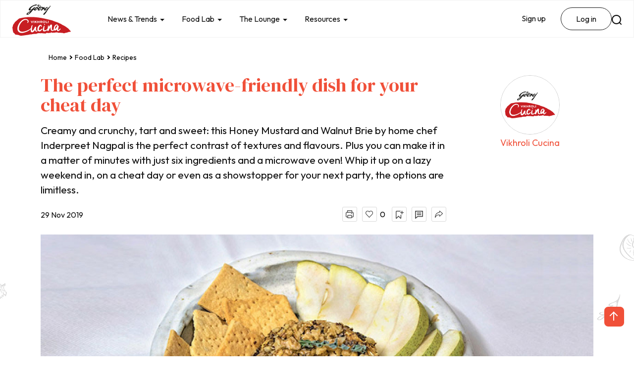

--- FILE ---
content_type: text/html; charset=UTF-8
request_url: https://www.vikhrolicucina.com/food-lab/recipes/the-perfect-microwave-friendly-dish-for-your-cheat-day
body_size: 18030
content:
<!doctype html>
<html>
  <head>
    <meta charset="UTF-8" />
    <meta name="viewport" content="width=device-width, initial-scale=1.0" />
	<link rel="shortcut icon" href="https://www.vikhrolicucina.com/public/front_assets/images/faviconvc.ico">
	<link rel="apple-touch-icon-precomposed" href="https://www.vikhrolicucina.com/public/front_assets/images/apple-touch-icon.png">
	<link rel="apple-touch-icon-precomposed" sizes="72x72" href="https://www.vikhrolicucina.com/public/front_assets/images/apple-touch-icon-72x72.png" />
	<link rel="apple-touch-icon-precomposed" sizes="114x114" href="https://www.vikhrolicucina.com/public/front_assets/images/apple-touch-icon-114x114.png" />

    <!-- Google Font  -->
    <link href="https://fonts.googleapis.com/css2?family=DM+Serif+Display:ital@0;1&family=Outfit:wght@100..900&display=swap" rel="stylesheet">

	<!-- ShareThis Script -->
	<script type='text/javascript' src='https://platform-api.sharethis.com/js/sharethis.js#property=595252f4779d2a00128628cf&product=inline-share-buttons' async='async'></script>


	<link href="https://www.vikhrolicucina.com/public/tmp/5b7ab65505d829ecbc41f28f3b208218dabee4ddc4f127b18c5fbb5492ebe69f.css"  media="all" rel="stylesheet" /> 
<!-- Google Tag Manager -->
<script>(function(w,d,s,l,i){w[l]=w[l]||[];w[l].push({'gtm.start':
new Date().getTime(),event:'gtm.js'});var f=d.getElementsByTagName(s)[0],
j=d.createElement(s),dl=l!='dataLayer'?'&l='+l:'';j.async=true;j.src=
'https://www.googletagmanager.com/gtm.js?id='+i+dl;f.parentNode.insertBefore(j,f);
})(window,document,'script','dataLayer','GTM-M669BMZ');</script>
<!-- End Google Tag Manager -->

<title>The perfect microwave-friendly dish for your cheat day</title>
<meta content="The perfect microwave-friendly dish for your cheat day" name="title">  
<meta content="" name="description">
<meta content="" name="keywords">
<!-- Schema.org markup for Google+ -->
<meta itemprop="name" content="The perfect microwave-friendly dish for your cheat day">
<meta itemprop="description" content="Creamy and crunchy, tart and sweet: this Honey Mustard and Walnut Brie by home chef Inderpreet Nagpal is the perfect contrast of textures and flavours. Plus you can make it in a matter of minutes with just six ingredients and a microwave oven! Whip it up on a lazy weekend in, on a cheat day or even as a showstopper for your next party, the options are limitless.">
<meta itemprop="image" content="https://www.vikhrolicucina.com/uploads/recipe/1582020387_honeymustardwalnutbrie2.jpg">

<!-- Twitter Card data -->
<meta name="twitter:card" content="summary_large_image">
<meta name="twitter:title" content="The perfect microwave-friendly dish for your cheat day">
<meta name="twitter:description" content="Creamy and crunchy, tart and sweet: this Honey Mustard and Walnut Brie by home chef Inderpreet Nagpal is the perfect contrast of textures and flavours. Plus you can make it in a matter of minutes with just six ingredients and a microwave oven! Whip it up on a lazy weekend in, on a cheat day or even as a showstopper for your next party, the options are limitless.">
<meta name="twitter:image" content="https://www.vikhrolicucina.com/uploads/recipe/1582020387_honeymustardwalnutbrie2.jpg">

<!-- Open Graph data -->
<meta property="og:locale" content="en_US" />
<meta property="og:type" content="website" />
<meta property="og:title" content="The perfect microwave-friendly dish for your cheat day" />
<meta property="og:image" content="https://www.vikhrolicucina.com/uploads/recipe/1582020387_honeymustardwalnutbrie2.jpg" />
<meta property="og:url" content="https://www.vikhrolicucina.com/food-lab/recipes/the-perfect-microwave-friendly-dish-for-your-cheat-day" />
<meta property="og:site_name" content="Vikhroli Cucina" />

<!-- Swiper CSS -->
<link rel="stylesheet" href="https://www.vikhrolicucina.com/public/front_assets/ckeditor5/ckeditor5.css">
<script src="https://www.google.com/recaptcha/api.js?render=6LdgbAwrAAAAAEwWl1-lzeZEIMuhdt5JcvgvK_xl"></script>
<meta name="csrf-token-name" content="csrf_test_name">
<meta name="csrf-token-hash" content="a3ffcbcac6d27b5c8531f923f23186d6">



                              <script>!function(e){var n="https://s.go-mpulse.net/boomerang/";if("False"=="True")e.BOOMR_config=e.BOOMR_config||{},e.BOOMR_config.PageParams=e.BOOMR_config.PageParams||{},e.BOOMR_config.PageParams.pci=!0,n="https://s2.go-mpulse.net/boomerang/";if(window.BOOMR_API_key="DS7HS-ST77F-KTWEL-8ZNF7-Q2BLF",function(){function e(){if(!o){var e=document.createElement("script");e.id="boomr-scr-as",e.src=window.BOOMR.url,e.async=!0,i.parentNode.appendChild(e),o=!0}}function t(e){o=!0;var n,t,a,r,d=document,O=window;if(window.BOOMR.snippetMethod=e?"if":"i",t=function(e,n){var t=d.createElement("script");t.id=n||"boomr-if-as",t.src=window.BOOMR.url,BOOMR_lstart=(new Date).getTime(),e=e||d.body,e.appendChild(t)},!window.addEventListener&&window.attachEvent&&navigator.userAgent.match(/MSIE [67]\./))return window.BOOMR.snippetMethod="s",void t(i.parentNode,"boomr-async");a=document.createElement("IFRAME"),a.src="about:blank",a.title="",a.role="presentation",a.loading="eager",r=(a.frameElement||a).style,r.width=0,r.height=0,r.border=0,r.display="none",i.parentNode.appendChild(a);try{O=a.contentWindow,d=O.document.open()}catch(_){n=document.domain,a.src="javascript:var d=document.open();d.domain='"+n+"';void(0);",O=a.contentWindow,d=O.document.open()}if(n)d._boomrl=function(){this.domain=n,t()},d.write("<bo"+"dy onload='document._boomrl();'>");else if(O._boomrl=function(){t()},O.addEventListener)O.addEventListener("load",O._boomrl,!1);else if(O.attachEvent)O.attachEvent("onload",O._boomrl);d.close()}function a(e){window.BOOMR_onload=e&&e.timeStamp||(new Date).getTime()}if(!window.BOOMR||!window.BOOMR.version&&!window.BOOMR.snippetExecuted){window.BOOMR=window.BOOMR||{},window.BOOMR.snippetStart=(new Date).getTime(),window.BOOMR.snippetExecuted=!0,window.BOOMR.snippetVersion=12,window.BOOMR.url=n+"DS7HS-ST77F-KTWEL-8ZNF7-Q2BLF";var i=document.currentScript||document.getElementsByTagName("script")[0],o=!1,r=document.createElement("link");if(r.relList&&"function"==typeof r.relList.supports&&r.relList.supports("preload")&&"as"in r)window.BOOMR.snippetMethod="p",r.href=window.BOOMR.url,r.rel="preload",r.as="script",r.addEventListener("load",e),r.addEventListener("error",function(){t(!0)}),setTimeout(function(){if(!o)t(!0)},3e3),BOOMR_lstart=(new Date).getTime(),i.parentNode.appendChild(r);else t(!1);if(window.addEventListener)window.addEventListener("load",a,!1);else if(window.attachEvent)window.attachEvent("onload",a)}}(),"".length>0)if(e&&"performance"in e&&e.performance&&"function"==typeof e.performance.setResourceTimingBufferSize)e.performance.setResourceTimingBufferSize();!function(){if(BOOMR=e.BOOMR||{},BOOMR.plugins=BOOMR.plugins||{},!BOOMR.plugins.AK){var n=""=="true"?1:0,t="",a="aoie6myccuevk2loul2a-f-9fd1f0d25-clientnsv4-s.akamaihd.net",i="false"=="true"?2:1,o={"ak.v":"39","ak.cp":"1675504","ak.ai":parseInt("1081845",10),"ak.ol":"0","ak.cr":9,"ak.ipv":4,"ak.proto":"h2","ak.rid":"4603fd2","ak.r":51990,"ak.a2":n,"ak.m":"dscb","ak.n":"ff","ak.bpcip":"3.144.79.0","ak.cport":60362,"ak.gh":"2.17.209.155","ak.quicv":"","ak.tlsv":"tls1.3","ak.0rtt":"","ak.0rtt.ed":"","ak.csrc":"-","ak.acc":"","ak.t":"1768858356","ak.ak":"hOBiQwZUYzCg5VSAfCLimQ==C4Az41UBoqQ/9J1tnxiWSMoTW9UxifMBTJrGEvGsvcvQn1cBgRn/7XpJz8ZLxi7m+hZVZQbRs0mLfvehXz8gd3KGDHWZVdgH7zk3+tSnEyUlwO9F+3MCHLxaZQvUBi4ALCmlpvMrKiF16APl+o9aZpQOdrp0DX61QlehMfmu7SM/xYvBaGNr48uPK60tW7AOIEtFt/S644ci4XXcCY4yYDrnz29cQ/2conqJ3rMr01aZ8L96f54ryrZRx3A6rhPFFQYEmmU5NUWFgUWqhMSQMgwYkbhguEbAbZE94ct8aO9vnJbD28KPlFjvUqlILZrY9vAnffScnr9sDxR10of1DXx4DY7mT1EOlkjqC0TrLSBEyE6eQ75E86sV9sBrWK+py2sh4aLm8xB/y+9f+ywTEmgJFMs9ATgPYBn9QPl4xW4=","ak.pv":"3","ak.dpoabenc":"","ak.tf":i};if(""!==t)o["ak.ruds"]=t;var r={i:!1,av:function(n){var t="http.initiator";if(n&&(!n[t]||"spa_hard"===n[t]))o["ak.feo"]=void 0!==e.aFeoApplied?1:0,BOOMR.addVar(o)},rv:function(){var e=["ak.bpcip","ak.cport","ak.cr","ak.csrc","ak.gh","ak.ipv","ak.m","ak.n","ak.ol","ak.proto","ak.quicv","ak.tlsv","ak.0rtt","ak.0rtt.ed","ak.r","ak.acc","ak.t","ak.tf"];BOOMR.removeVar(e)}};BOOMR.plugins.AK={akVars:o,akDNSPreFetchDomain:a,init:function(){if(!r.i){var e=BOOMR.subscribe;e("before_beacon",r.av,null,null),e("onbeacon",r.rv,null,null),r.i=!0}return this},is_complete:function(){return!0}}}}()}(window);</script></head><body class="hero-anime">
<!-- Google Tag Manager (noscript) -->

<noscript><iframe src="https://www.googletagmanager.com/ns.html?id=GTM-M669BMZ"

height="0" width="0" style="display:none;visibility:hidden"></iframe></noscript>

<!-- End Google Tag Manager (noscript) -->

<script type="application/ld+json">
{
  "@context": "https://schema.org/",
  "@type": "WebSite",
  "name": "Vikhroli Cucina",
  "url": "https://www.vikhrolicucina.com",
  "potentialAction": {
    "@type": "SearchAction",
    "target": "https://www.vikhrolicucina.com/search?query={search_term_string}",
    "query-input": "required name=search_term_string"
  }
}
</script>


<div class="viewport">
<div class="main-container scroll-container" id="scroll-container"> 
    <header id="navbar_top" class="page__header fixed-top">
    <nav class="navbar bg-navbar navbar navbar-expand-lg justify-content-end inner-header header-container">
        <div class="container-fluid header-main-navbar position-relative">
            <a href="https://www.vikhrolicucina.com/" class="navbar-brand">
                <img src="https://www.vikhrolicucina.com/public/front_assets//images/vikhrolicucina-logo.svg" alt="Vikhroli Cucina"/>
            </a>

            <div class="main-navbar-row">      
                <div class="bot-navbar">
                    <button class="navbar-toggler" type="button"
                        data-bs-toggle="offcanvas" 
                        data-bs-target="#navbarOffcanvas"
                        aria-controls="navbarOffcanvas"
                        aria-expanded="false" aria-label="Toggle navigation">
                        <span class="navbar-toggler-icon"><img src="https://www.vikhrolicucina.com/public/front_assets//images/hamburger-icon.svg" alt="hamburger" /> <div>Menu</div></span>
                    </button>
                    <div class="offcanvas offcanvas-end bg-white" id="navbarOffcanvas"
                        tabindex="-1" aria-labelledby="offcanvasNavbarLabel">
                        <div class="offcanvas-header">
                        <h5 class="offcanvas-title text-light" id="offcanvasNavbarLabel">Menu</h5>
                        <button type="button" class="btn-close text-reset" data-bs-dismiss="offcanvas" aria-label="Close"></button>
                        </div>
                        <div class="offcanvas-body">          
                            <div class="navbar-nav justify-content-end flex-grow-1 accordion-menu" id="accordion-menu">
                                <li class="nav-item dropdown position-relative">  
                                   
                                        <a href="https://www.vikhrolicucina.com/news-trend" class="nav-link dropdown-toggle" data-bs-toggle="dropdown" aria-expanded="false">
                                        News & Trends             </a>
                                        <!-- <span  class="dropdown-toggle" data-bs-toggle="dropdown" aria-expanded="true"></span>       -->
                                                                

                                    <div class="nav_items_list_container">
                                        <div class="nav_items_list_wrapper dropdown-menu fade-up">
                                            <div class="dropdown">                                              
                                                <ul class="nav_items_list">
                                                    <li><a class="dropdown-item only-mobile-nav" href="https://www.vikhrolicucina.com/news-trend">Overview</a></li>
                                                    <li><a class="dropdown-item" href="https://www.vikhrolicucina.com/news-trend/media-room"> Media room </a></li>
                                                    <li><a class="dropdown-item" href="https://www.vikhrolicucina.com/news-trend/video-gallery"> Videos </a></li>
                                                </ul>
                                            </div>
                                        </div>    
                                    </div>   
                                    
                                </li>
                                <li class="nav-item dropdown position-relative">
                                   
                                        <a href="https://www.vikhrolicucina.com/food-lab" class="nav-link dropdown-toggle" data-bs-toggle="dropdown" aria-expanded="false">
                                            Food Lab</a>
                                        <!-- <span  class="dropdown-toggle" data-bs-toggle="dropdown" aria-expanded="true"></span>       -->
                                   

                                    
                              
                                    <div class="nav_items_list_container">
                                        <div class="nav_items_list_wrapper dropdown-menu fade-up">
                                            <ul class="nav_items_list">
                                                <li><a class="dropdown-item only-mobile-nav" href="https://www.vikhrolicucina.com/food-lab">Overview</a></li>
                                                <li><a class="dropdown-item" href="https://www.vikhrolicucina.com/food-lab/kitchen-gadgets-and-tools"> Kitchen gadgets and tools </a></li>
                                                <li><a class="dropdown-item" href="https://www.vikhrolicucina.com/food-lab/health-and-wellness"> Health and wellness </a></li>
                                                <li><a class="dropdown-item" href="https://www.vikhrolicucina.com/food-lab/kitchen-garden"> Kitchen garden </a></li>
                                                <li><a class="dropdown-item" href="https://www.vikhrolicucina.com/food-lab/kitchen-stories"> Kitchen stories </a></li>
                                                <li><a class="dropdown-item" href="https://www.vikhrolicucina.com/food-lab/tips-tricks"> Tips & tricks </a></li>
                                                <li><a class="dropdown-item" href="https://www.vikhrolicucina.com/food-lab/recipes"> Recipes </a></li>
                                                <li><a class="dropdown-item" href="https://www.vikhrolicucina.com/food-lab/kitchen-decor"> Kitchen decor </a></li>
                                            </ul>
                                        </div>
                                    </div>
                                    
                                </li>
                                <li class="nav-item dropdown position-relative">                                      
                                    <a href="https://www.vikhrolicucina.com/the-lounge" class="nav-link dropdown-toggle" data-bs-toggle="dropdown" aria-expanded="false">
                                    The Lounge</a>
                                    <!-- <span  class="dropdown-toggle" data-bs-toggle="dropdown" aria-expanded="true"></span>       -->                                  

                                    
                                    <div class="nav_items_list_container">
                                        <div class="nav_items_list_wrapper dropdown-menu fade-up">
                                            <ul class="nav_items_list">
                                                <li><a class="dropdown-item only-mobile-nav" href="https://www.vikhrolicucina.com/the-lounge">Overview</a></li>
                                                <li><a class="dropdown-item" href="https://www.vikhrolicucina.com/the-lounge/features"> Features </a></li>
                                                <li><a class="dropdown-item" href="https://www.vikhrolicucina.com/the-lounge/people"> People </a></li>
                                                <li><a class="dropdown-item" href="https://www.vikhrolicucina.com/the-lounge/travel"> Travel</a></li>
                                                <li><a class="dropdown-item" href="https://www.vikhrolicucina.com/the-lounge/restaurants-in-the-spotlight"> Restaurants in the spotlight </a></li>
                                                <li><a class="dropdown-item" href="https://www.vikhrolicucina.com/the-lounge/experiences"> Experiences </a></li>
                                                <li><a class="dropdown-item" href="https://www.vikhrolicucina.com/the-lounge/parenting"> Parenting </a></li>
                                                <li><a class="dropdown-item" href="https://www.vikhrolicucina.com/the-lounge/celebrity-columns"> Celebrity columns </a></li>
                                            </ul>
                                        </div>
                                    </div>
                                    
                                </li>
                                <li class="nav-item dropdown position-relative">
                                    <!-- <div class=" dropdown-toggle position-relative">
                                        <a href="https://www.vikhrolicucina.com/resources" class="nav-link">
                                           Resources
                                            <span href="#" data-bs-toggle="dropdown" aria-expanded="true"></span> 
                                        </a>                                    
                                    </div> -->

                                   
                                        <a href="https://www.vikhrolicucina.com/resources" class="nav-link dropdown-toggle" data-bs-toggle="dropdown" aria-expanded="false">
                                        Resources</a>
                                        <!-- <span  class="dropdown-toggle" data-bs-toggle="dropdown" aria-expanded="true"></span>       -->
                                   
                              
                                    <div class="nav_items_list_container">
                                        <div class="nav_items_list_wrapper dropdown-menu fade-up">
                                            <ul class="nav_items_list">
                                                 <li><a class="dropdown-item only-mobile-nav" href="https://www.vikhrolicucina.com/resources">Overview</a></li>
                                                <li><a class="dropdown-item" href="https://www.vikhrolicucina.com/resources/godrej-food-trends-report"> Godrej Food Trends Report </a></li>
                                                <li><a class="dropdown-item" href="https://www.vikhrolicucina.com/resources/cookbooks"> Cookbooks
                                                </a></li>
                                                <li><a class="dropdown-item" href="https://www.vikhrolicucina.com/resources/industry-insights"> Industry insights</a></li>
                                               
                                            </ul>
                                        </div>
                                    </div>
                                    
                                </li>
                                
                                
                                <div class="d-lg-none d-xl-none d-xxl-none mob-bot-nav">
                                <!-- <div class="before-login-btn ">
<div class="dropdown-before-login transition05">
<a class="nav-link" href="https://www.vikhrolicucina.com/signup"> Sign up </a>
<a class="nav-link" href="https://www.vikhrolicucina.com/login"> Log in </a>
</div>
</div>  -->
                                   
                                </div>
                                
                            </div>
                            
                        </div>
                    </div>  
                </div>  

                <div class="top-navbar">
                <div class="before-login-btn ">
<div class="dropdown-before-login transition05">
<ul class="list-unstyled">
                        <li class="nav-item">
                            <a class="nav-link" href="https://www.vikhrolicucina.com/signup"> Sign up </a>
                        </li>
                        <li class="nav-item ">
                            <a class="nav-link login-button" href="https://www.vikhrolicucina.com/login"> Log in </a>
                        </li>
                    </ul>
</div>
</div> 
                    

                    <div class="search-desk-click">
                        <div id="search">
                            <img src="https://www.vikhrolicucina.com/public/front_assets//images/search.svg" alt="Search Icon"/>
                        </div>
                    </div>
                    <form action="https://www.vikhrolicucina.com/search" id="search_form">
                    <div id="searchbox">
                        <svg class="magnify" viewbox="0 0 48 48"><path d="M31 28h-1.59l-.55-.55C30.82 25.18 32 22.23 32 19c0-7.18-5.82-13-13-13S6 11.82 6 19s5.82 13 13 13c3.23 0 6.18-1.18 8.45-3.13l.55.55V31l10 9.98L40.98 38 31 28zm-12 0c-4.97 0-9-4.03-9-9s4.03-9 9-9 9 4.03 9 9-4.03 9-9 9z" /></svg>
                        <svg id="searchbox-close" class="close" viewbox="0 0 24 24"><path d="M19,6.41L17.59,5L12,10.59L6.41,5L5,6.41L10.59,12L5,17.59L6.41,19L12,13.41L17.59,19L19,17.59L13.41,12L19,6.41Z" /></svg>
                        <input id="txttitle" name="query" type="text" placeholder="Search..." />
                    </div>
                    </form>
                </div>

            </div> 
        </div>
    </nav>
   </header>  <div id="loading" style="display:none">
		<img id="loading-image" src="https://www.vikhrolicucina.com/public/front_assets/images/loader-1a.gif" alt="Loading..." />
</div> 



            <!-----Content ----->
      <section id="main-content">       
         <section class="common-space ">  
          
           <div class="container">   
             <!--===========Breadcrum===========-->    
             <nav aria-label="breadcrumb" class="mb-4">
              <ol class="breadcrumb arr-right p-0 m-0">
                <li class="breadcrumb-item"><a href="https://www.vikhrolicucina.com/">Home</a></li>
                <li class="breadcrumb-item"><a href="https://www.vikhrolicucina.com/food-lab">Food Lab</a></li>
                <li class="breadcrumb-item active" aria-current="page"><a href="https://www.vikhrolicucina.com/food-lab/recipes">Recipes</a></li>
              </ol>
            </nav>
            
              <!--===========Recipes by Profile users===========-->  
              <div class="row body-content">
               <div class="col-md-9 col-sm-12 col-12" data-aos="fade-right" >
                  <div class="intro-box">
                   <h1 class="vc-red font38">The perfect microwave-friendly dish for your cheat day</h1>
                   <p>Creamy and crunchy, tart and sweet: this Honey Mustard and Walnut Brie by home chef Inderpreet Nagpal is the perfect contrast of textures and flavours. Plus you can make it in a matter of minutes with just six ingredients and a microwave oven! Whip it up on a lazy weekend in, on a cheat day or even as a showstopper for your next party, the options are limitless.</p>
                   
                   <div class="row position-relative mt-4"> 
                                          <div class="col-md-4 col-sm-4 col-12 date-wrap my-2" data-aos="fade-up" >29 Nov 2019</div>
                                          <div class="col-md-8 col-sm-8 col-12" data-aos="fade-up" data-aos-delay="150" data-aos-easing="linear" data-aos-duration="500">                    
                        <div class="like-bookmark-share-outer inside-user-editor-wrap transition05 justify-content-end text-right">
                        <!-- start Print Button-->
                        <a  href="javascript:void(0)" class="borderRadius3 print" onclick="printSection('main-content')"></a>
                        <!-- End Print Button-->
          <!-- Start Like Button-->
          <a href="javascript:void(0)" id="likeid-UldlYVUycXNHdDRPMFppQW8wVDVaZz09" data-ulikes-id="UldlYVUycXNHdDRPMFppQW8wVDVaZz09" onclick="savecontentLikeds(this,5)" class="borderRadius3 like "><span id="likeid-count-UldlYVUycXNHdDRPMFppQW8wVDVaZz09">0</span></a> 
          <!-- End Like Button --> 
          <!-- Start Bookmark Button-->
        <a href="javascript:void(0)" class="borderRadius3 bookmark " onclick="savecontentBookmarks(this,5)" id="bookmarkid-5UldlYVUycXNHdDRPMFppQW8wVDVaZz09" data-ubookmark-id="UldlYVUycXNHdDRPMFppQW8wVDVaZz09"></a>
        <!-- End Bookmark Button-->
        <!-- Start Comment Button-->
            <a href="#comment" class="borderRadius3 comment"></a>
         <!-- End Comment Button-->
          <!-- Start share Button-->
            <a href="#" class="borderRadius3 share">
            <div class="addthis_inline_share_toolbox" data-url="https://www.vikhrolicucina.com/food-lab/recipe/the-perfect-microwave-friendly-dish-for-your-cheat-day" data-title="" data-description="" data-media=""></div>  </a>
          <!--End share button-->                                                                          
                         </div>
                      </div>
                   </div>                 
                  </div> 
               </div>
            
               <div class="col-md-3 col-sm-12 col-12" data-aos="fade-left" >                
                  <article class="profile-img-outer text-center">

                    <a href="#"><div class="img-box m-auto"><img src="https://www.vikhrolicucina.com/uploads/profile_pic/1582210450_1582196652vcprofilelogo.jpg" class="img-fluid transition05" /></div>
                    <span class="name d-block my-2 vc-red">Vikhroli Cucina</span></a>
                    <!-- <a href="#" class="follow-btn transition05">Follow</a> -->
                  </article>  
                </div> 
              </div>  
            </div>            
            
            <section class="content-with-bg root position-relative">   
              <div class="background z-index-0"></div>      
              
              <div class="container position-relative z-index-10"> 
                 <!--SLIDER-->  
                                    <div class="my-4" data-aos="fade-up" >                                   
                  <div id="img-video-carousel" class="carousel slide my-2" data-ride="carousel" data-interval="false">
                      <div class="carousel-inner">
                                              <div class="carousel-item active">
                          <img class="d-block w-100" src="https://www.vikhrolicucina.com/uploads/recipe/1582020387_honeymustardwalnutbrie2.jpg" alt="First slide">
                        </div>
                                         
                      </div>
                    <!--   <a class="carousel-control-prev" href="#img-video-carousel" role="button" data-slide="prev">
                        <span class="carousel-control-prev-icon" aria-hidden="true"></span>                       
                      </a>
                      
                      <a class="carousel-control-next" href="#img-video-carousel" role="button" data-slide="next">
                        <span class="carousel-control-next-icon" aria-hidden="true"></span>                        
                      </a> -->
                    </div> 
                  
                  <div class="photo-by mt-2"></div>                     
                 </div> 

                                <!--Content-->
                 <div class="row">
                    <div class="col-md-9 col-sm-8 col-12 recipe-left-wrap">
                       <div class=" position-relative">
                         <p></p>
                         
                         <!--PREPERATION TIME BOX-->                        
                         <div class="preperation-time-wrap preperation-time-show-wrap p-4 text-center">
                          <ul class="preperation-time-list preperation-time-list-show m-auto">
                                                         <li data-aos="fade-up" data-aos-delay="150" data-aos-easing="linear" data-aos-duration="500">
                                <div class="pre-time preperation-icon">
                                   <i><img src="https://www.vikhrolicucina.com/public/front_assets/images/prep-time-icon.png" /></i>
                                   <div class="d-flex h-100 align-items-center ">

                                     <div class="m-auto">
                                       <div class="quantity-num vc-red font-weight-bold">5</div>
                                       <span>mins</span>
                                      </div> 
                                   </div>
                                </div>
                                <span class="semibold big-fonts">Prep time</span>
                             </li>
                                                                                        <li data-aos="fade-up" data-aos-delay="150" data-aos-easing="linear" data-aos-duration="500">
                                <div class="cooking-time  preperation-icon">
                                   <i><img src="https://www.vikhrolicucina.com/public/front_assets/images/cooking-time-icon.png" /></i>
                                   <div class="d-flex h-100 align-items-center ">
                                     <div class="m-auto">
                                       <div class="quantity-num vc-red font-weight-bold">5</div>
                                       <span>mins</span>
                                      </div> 
                                   </div>
                                </div>
                                <span class="semibold big-fonts">Cooking time</span>
                             </li>    
                                                                                       <li data-aos="fade-up" data-aos-delay="150" data-aos-easing="linear" data-aos-duration="500">
                                <div class="serves-time  preperation-icon">
                                   <i><img src="https://www.vikhrolicucina.com/public/front_assets/images/serves-icon.png" /></i>
                                  <div class="d-flex h-100 align-items-center ">
                                     <div class="m-auto">
                                       <div class="quantity-num vc-red font-weight-bold">2</div>
                                       <span>people</span>
                                      </div> 
                                   </div>                                  
                                </div>
                                <span class="semibold big-fonts">Serves</span>
                             </li>
                                                  
                          </ul> 
                         </div>  
                         
                         <!--Ingredients-->
                                                 <div class="row common-space-sm" data-aos="fade-up" data-aos-delay="150" data-aos-easing="linear" data-aos-duration="500">
                           <div class="col-12">
                               <h4 class="font20 source-sans semibold text-uppercase">Ingredients 
                                <!-- <a href="javascript:void(0);" data-bs-toggle="tooltip" data-placement="bottom" title="Tooltip on bottom" class="readmore borderRadius15 mt-2 ml-2">Download list <img src="https://www.vikhrolicucina.com/public/front_assets/images/document-list-icon.png" class="img-fluid ml-2 " /></a> -->
                              </h4>  
                              
                              <table class="ingredients-list" width="100%">
                                                              <tr>
                                   <td>Brie or Camembert </td>
                                   <td>1 piece/s</td>
                                </tr> 
                                                                <tr>
                                   <td>Honey mustard</td>
                                   <td>2 tablespoon/s (tbsp)</td>
                                </tr> 
                                                                <tr>
                                   <td>Walnuts, finely chopped</td>
                                   <td>0.25 cup/s</td>
                                </tr> 
                                                                <tr>
                                   <td>Apple and pear </td>
                                   <td>1 slice/s</td>
                                </tr> 
                                                                <tr>
                                   <td>Crackers</td>
                                   <td> handful</td>
                                </tr> 
                                                              </table>
                           </div>
                         </div>
                                                  
                         <!--METHOD-->
                                                 <div class="row common-space-sm body-content" data-aos="fade-up" data-aos-delay="150" data-aos-easing="linear" data-aos-duration="500">
                           <div class="col-12">
                              <h4 class="font20 source-sans semibold text-uppercase">Method</h4> 
                              <ul>
	<li>Spread mustard on the cheese and roll it in the chopped nuts to coat it properly.</li>
	<li>Arrange the nut-coated cheese on a microwave oven safe serving dish. Microwave on medium-low for 1-2 minutes, or until the cheese is warm and soft.</li>
	<li>Transfer the cheese to a serving dish. Surround it with the apple and pear slices, and crackers. Serve immediately.</li>
</ul>
                           </div>
                         </div>
                                                  <!--NOTE-->
                         <div class="row" data-aos="fade-up" data-aos-delay="150" data-aos-easing="linear" data-aos-duration="500">
                           <div class="col-12">
                            
                              
                              <!--Disclaimer-->
                              
                           </div>
                        </div>
                        
                        
                        <!--Rate this recipe-->
                      <div class="ratethisrecipe-wrap py-3">
                       <div class="row">
                         <div class="col-md-12">
                           <!--Disclaimer-->
                           <!--  <div class="disclaimer-text border-bottom pb-3 mb-3">Disclaimer: Lorem ipsum dolor sit amet, consectetur adipiscing elit.</div> -->
                           
                           <div class="row">
                             <div class="col-md-7 col-sm-12 col-12" data-aos="fade-up" data-aos-delay="150" data-aos-easing="linear" data-aos-duration="500"> 
                             <span class="semibold mr-2">Rate this recipe: </span>
                             <input type="hidden" name="cntid" id="cntid" value="UldlYVUycXNHdDRPMFppQW8wVDVaZz09">
                            <div id="ratingcontainer" class="d-inline-block">
                            <div class="stars">
    <input class="star star-5" id="star-5" type="radio" name="star" value="5" />
    <label class="star star-5" for="star-5"></label>

    <input class="star star-4" id="star-4" type="radio" name="star" value="4" />
    <label class="star star-4" for="star-4"></label>

    <input class="star star-3" id="star-3" type="radio" name="star" value="3" />
    <label class="star star-3" for="star-3"></label>

    <input class="star star-2" id="star-2" type="radio" name="star" value="2" />
    <label class="star star-2" for="star-2"></label>

    <input class="star star-1" id="star-1" type="radio" name="star" value="1" />
    <label class="star star-1" for="star-1"></label>
</div>
                            </div>
                              </div>
                              
                           
                             <div class="col-md-5 col-sm-12 col-12" data-aos="fade-up" data-aos-delay="150" data-aos-easing="linear" data-aos-duration="500">                    
                                <div class="like-bookmark-share-outer inside-user-editor-wrap transition05 justify-content-end text-right">                                             
                                 <!-- start Print Button-->
                                 <a  href="javascript:void(0)" class="borderRadius3 print" onclick="printSection('main-content')"></a>
                        <!-- End Print Button-->
          <!-- Start Like Button-->
          <a href="javascript:void(0)" id="likeids-UldlYVUycXNHdDRPMFppQW8wVDVaZz09" data-ulikes-id="UldlYVUycXNHdDRPMFppQW8wVDVaZz09" onclick="savecontentLikeds(this,5)" class="borderRadius3 like "><span id="likeids-count-UldlYVUycXNHdDRPMFppQW8wVDVaZz09">0</span></a> 
          <!-- End Like Button --> 
          <!-- Start Bookmark Button-->
        <a href="javascript:void(0)" class="borderRadius3 bookmark " onclick="savecontentBookmarks(this,5)" id="bookmarkids-5UldlYVUycXNHdDRPMFppQW8wVDVaZz09" data-ubookmark-id="UldlYVUycXNHdDRPMFppQW8wVDVaZz09"></a>
        <!-- End Bookmark Button-->
          <!-- Start share Button-->
            <a href="#" class="borderRadius3 share">
            <div class="addthis_inline_share_toolbox" data-url="https://www.vikhrolicucina.com/food-lab/recipe/the-perfect-microwave-friendly-dish-for-your-cheat-day" data-title="" data-description="" data-media=""></div>  </a>
          <!--End share button-->            
                                 </div>
                              </div>
                           </div>  
                         </div> 
                       </div>
                      </div>
                        
                        <!--tag-->
                                                                          
                        <div class="tag-wrap py-2" id="comment">
          <div class="row">
            <div class="col-md-12">   
               <h6 class="source-sans  text-uppercase bold mb-2 d-inline-block mr-2 mb-3" id="comment_box"><span>0</span> Comment</h6> 
               <form id="comment_form1" method="post" name="comment_form">
                  <div class="form-group">
                     <div class="d-flex">
                                          <textarea name="comment" rows="5" id="commentsids" placeholder="Share your comments" class="form-control mr-3" data-error='#comment-error' onkeypress="checkifloggedin()"></textarea>  
                      
                     <input type="hidden" name="comment_type" id="comment_type" value="TTk4M0gyQVA3MEt3VTRRUEg3S3VlUT09">
                     <input type="hidden" id="comment_id" name="comment_id" value="">
      <input type="button" class="readmore borderRadius15 text-uppercase" onclick="saveComment('UldlYVUycXNHdDRPMFppQW8wVDVaZz09')" id="submitcomment" value="Post"/>
                  </div> 
                  <span id="comment-error"></span>     
                  </div>  
                                           
                  </form>
                  <ul class="review-box" id="comment-showcase-box">
                  </ul>
            </div>
          </div>
        </div>
                     
                       </div>
                    </div>
                    <div class="col-md-3 col-sm-4 col-12  recipe-right-wrap text-center"><!-- <img src="https://www.vikhrolicucina.com/public/front_assets/images/advertisment.jpg" class="img-fluid m-auto" /> --></div>
                 </div>   
                 <!--You may also like-->                                         
<div class="you-may-also-like-wrap pt-3 mt-3 border-top">                         
<h2 class="vc-red font34 mb-4 heading1">You may also like</h2>

<ul class="row justify-content-center four-col">
 <li class="col-md-3 col-sm-6 col-12"  data-aos="fade-up" data-aos-delay="50" data-aos-easing="linear" data-aos-duration="500">                                                 
  <figure class="medium-img-with-caption img-with-caption borderRadius3 transition05 mb-5 h-100">
                  <a href="https://www.vikhrolicucina.com/food-lab/recipes/15-minutes-party-appetizer-without-oven-cheese-stuffed-mushrooms-paneer-basil-stuffed-mushrooms" >
                <div class="img-box borderRadius3 video-box  position-relative">
                     <div class="overlay transition05"></div> 
                    <div class="embed-responsive embed-responsive-21by9">
                <iframe width="100%" height="500" src="https://www.youtube.com/embed/fvRbJe5UGs0/" frameborder="0" allowfullscreen></iframe>            </div>
            </div>
            </a>
                                             
     <figcaption>                                    
         <a href="https://www.vikhrolicucina.com/food-lab/recipes" class="title text-white">Recipe</a>
         <h5 class="mb-4"><a href="https://www.vikhrolicucina.com/food-lab/recipes/15-minutes-party-appetizer-without-oven-cheese-stuffed-mushrooms-paneer-basil-stuffed-mushrooms">15-Minutes Party Appetizer-Without Oven Cheese Stuffed Mushrooms | Paneer Basil Stuffed Mushrooms</a></h5>    
         <a href="https://www.vikhrolicucina.com/people/mansi-naik2" class="recipes-by">
            <div class="img-box"><img src="https://www.vikhrolicucina.com/uploads/profile_pic/profile.jpg" class="img-fluid" /></div>
            <span>by Mansi Naik</span>
         </a>                                             
     </figcaption>                                 
     
     <div class="like-bookmark-share-outer transition05">
        <a href="javascript:void(0);" id="likeid-5MERjZ1EwZDhUdmtHblpBb2txZC9KQT09" data-ulike-id="MERjZ1EwZDhUdmtHblpBb2txZC9KQT09" onclick="savecontentLiked(this,5)" class="borderRadius3 like "></a>
                <a href="javascript:void(0)" class="borderRadius3 bookmark " onclick="savecontentBookmark(this,5)" id="bookmarkid-5MERjZ1EwZDhUdmtHblpBb2txZC9KQT09" data-ubookmark-id="MERjZ1EwZDhUdmtHblpBb2txZC9KQT09"></a>
<a href="javascript:void(0);" class="borderRadius3 share"><div class="addthis_inline_share_toolbox" data-url="https://www.vikhrolicucina.com/food-lab/recipes/15-minutes-party-appetizer-without-oven-cheese-stuffed-mushrooms-paneer-basil-stuffed-mushrooms" data-title="15-Minutes Party Appetizer-Without Oven Cheese Stuffed Mushrooms | Paneer Basil Stuffed Mushrooms" data-description="" data-media=""></div></a>
     </div>                      
  </figure> 
</li> 
 <li class="col-md-3 col-sm-6 col-12"  data-aos="fade-up" data-aos-delay="50" data-aos-easing="linear" data-aos-duration="500">                                                 
  <figure class="medium-img-with-caption img-with-caption borderRadius3 transition05 mb-5 h-100">
                  <a href="https://www.vikhrolicucina.com/food-lab/recipes/paan-ice-cream">
               <div class="img-box borderRadius3 position-relative">
                <div class="overlay transition05"></div> 
                  <picture>
                    <source media="(min-width:990px)" srcset="https://www.vikhrolicucina.com/uploads/recipe/1633611328_IMG5338.jpg" >
                    <img src="https://www.vikhrolicucina.com/uploads/recipe/1633611328_IMG5338.jpg" alt="" title="" class="img-fluid transition05" />
                  </picture>
                </div> 
            </a> 
                                             
     <figcaption>                                    
         <a href="https://www.vikhrolicucina.com/food-lab/recipes" class="title text-white">Recipe</a>
         <h5 class="mb-4"><a href="https://www.vikhrolicucina.com/food-lab/recipes/paan-ice-cream">Paan ice-cream</a></h5>    
         <a href="https://www.vikhrolicucina.com/people/gaurav-madan2" class="recipes-by">
            <div class="img-box"><img src="https://www.vikhrolicucina.com/uploads/profile_pic/profile.jpg" class="img-fluid" /></div>
            <span>by Gaurav Madan</span>
         </a>                                             
     </figcaption>                                 
     
     <div class="like-bookmark-share-outer transition05">
        <a href="javascript:void(0);" id="likeid-5dDhiSFRHUitHNmF0Q3BJK3VyMVNTdz09" data-ulike-id="dDhiSFRHUitHNmF0Q3BJK3VyMVNTdz09" onclick="savecontentLiked(this,5)" class="borderRadius3 like "></a>
                <a href="javascript:void(0)" class="borderRadius3 bookmark " onclick="savecontentBookmark(this,5)" id="bookmarkid-5dDhiSFRHUitHNmF0Q3BJK3VyMVNTdz09" data-ubookmark-id="dDhiSFRHUitHNmF0Q3BJK3VyMVNTdz09"></a>
<a href="javascript:void(0);" class="borderRadius3 share"><div class="addthis_inline_share_toolbox" data-url="https://www.vikhrolicucina.com/food-lab/recipes/paan-ice-cream" data-title="Paan ice-cream" data-description="" data-media=""></div></a>
     </div>                      
  </figure> 
</li> 
 <li class="col-md-3 col-sm-6 col-12"  data-aos="fade-up" data-aos-delay="50" data-aos-easing="linear" data-aos-duration="500">                                                 
  <figure class="medium-img-with-caption img-with-caption borderRadius3 transition05 mb-5 h-100">
                  <a href="https://www.vikhrolicucina.com/food-lab/recipes/rava-oats-pongal">
               <div class="img-box borderRadius3 position-relative">
                <div class="overlay transition05"></div> 
                  <picture>
                    <source media="(min-width:990px)" srcset="https://www.vikhrolicucina.com/uploads/recipe/1657001113_E4F1DBD49BE24FCD97B0419AD13922D2.jpeg" >
                    <img src="https://www.vikhrolicucina.com/uploads/recipe/1657001113_E4F1DBD49BE24FCD97B0419AD13922D2.jpeg" alt="" title="" class="img-fluid transition05" />
                  </picture>
                </div> 
            </a> 
                                             
     <figcaption>                                    
         <a href="https://www.vikhrolicucina.com/food-lab/recipes" class="title text-white">Recipe</a>
         <h5 class="mb-4"><a href="https://www.vikhrolicucina.com/food-lab/recipes/rava-oats-pongal">Rava - Oats  Pongal</a></h5>    
         <a href="https://www.vikhrolicucina.com/people/sumitra-chowdhury2" class="recipes-by">
            <div class="img-box"><img src="https://www.vikhrolicucina.com/uploads/profile_pic/1582445005_5BED385126754622A02A56DB7C917762.jpeg" class="img-fluid" /></div>
            <span>by Sumitra Chowdhury</span>
         </a>                                             
     </figcaption>                                 
     
     <div class="like-bookmark-share-outer transition05">
        <a href="javascript:void(0);" id="likeid-5RkZTdStQakVLOGMxREdvdHk5aXR6UT09" data-ulike-id="RkZTdStQakVLOGMxREdvdHk5aXR6UT09" onclick="savecontentLiked(this,5)" class="borderRadius3 like "></a>
                <a href="javascript:void(0)" class="borderRadius3 bookmark " onclick="savecontentBookmark(this,5)" id="bookmarkid-5RkZTdStQakVLOGMxREdvdHk5aXR6UT09" data-ubookmark-id="RkZTdStQakVLOGMxREdvdHk5aXR6UT09"></a>
<a href="javascript:void(0);" class="borderRadius3 share"><div class="addthis_inline_share_toolbox" data-url="https://www.vikhrolicucina.com/food-lab/recipes/rava-oats-pongal" data-title="Rava - Oats  Pongal" data-description="" data-media=""></div></a>
     </div>                      
  </figure> 
</li> 
 <li class="col-md-3 col-sm-6 col-12"  data-aos="fade-up" data-aos-delay="50" data-aos-easing="linear" data-aos-duration="500">                                                 
  <figure class="medium-img-with-caption img-with-caption borderRadius3 transition05 mb-5 h-100">
                  <a href="https://www.vikhrolicucina.com/food-lab/recipes/karela-chat">
               <div class="img-box borderRadius3 position-relative">
                <div class="overlay transition05"></div> 
                  <picture>
                    <source media="(min-width:990px)" srcset="https://www.vikhrolicucina.com/uploads/recipe/1624721060_IMG20210626140208701.jpg" >
                    <img src="https://www.vikhrolicucina.com/uploads/recipe/1624721060_IMG20210626140208701.jpg" alt="" title="" class="img-fluid transition05" />
                  </picture>
                </div> 
            </a> 
                                             
     <figcaption>                                    
         <a href="https://www.vikhrolicucina.com/food-lab/recipes" class="title text-white">Recipe</a>
         <h5 class="mb-4"><a href="https://www.vikhrolicucina.com/food-lab/recipes/karela-chat">Karela chat</a></h5>    
         <a href="https://www.vikhrolicucina.com/people/rakesh-punmia2" class="recipes-by">
            <div class="img-box"><img src="https://www.vikhrolicucina.com/uploads/profile_pic/1590396841_FBIMG1519642673232.jpg" class="img-fluid" /></div>
            <span>by Rakesh Punmia</span>
         </a>                                             
     </figcaption>                                 
     
     <div class="like-bookmark-share-outer transition05">
        <a href="javascript:void(0);" id="likeid-5S3pJN1p0VDJmWXJtWENCeDY2ZmIvQT09" data-ulike-id="S3pJN1p0VDJmWXJtWENCeDY2ZmIvQT09" onclick="savecontentLiked(this,5)" class="borderRadius3 like "></a>
                <a href="javascript:void(0)" class="borderRadius3 bookmark " onclick="savecontentBookmark(this,5)" id="bookmarkid-5S3pJN1p0VDJmWXJtWENCeDY2ZmIvQT09" data-ubookmark-id="S3pJN1p0VDJmWXJtWENCeDY2ZmIvQT09"></a>
<a href="javascript:void(0);" class="borderRadius3 share"><div class="addthis_inline_share_toolbox" data-url="https://www.vikhrolicucina.com/food-lab/recipes/karela-chat" data-title="Karela chat" data-description="" data-media=""></div></a>
     </div>                      
  </figure> 
</li> 
</ul>
</div>               </div> 
            </section>
         </section>
      </section>

<script src="https://cdnjs.cloudflare.com/ajax/libs/jspdf/1.5.3/jspdf.min.js"></script>

<script language="javascript">
function printSection(sectionId) {
    const content = document.getElementById(sectionId).innerHTML;

    // Create an off-screen iframe
    const iframe = document.createElement('iframe');
    iframe.style.position = 'fixed';
    iframe.style.right = '0';
    iframe.style.bottom = '0';
    iframe.style.width = '0';
    iframe.style.height = '0';
    iframe.style.border = '0';
    document.body.appendChild(iframe);

    const frameDoc = iframe.contentWindow || iframe.contentDocument.document;
    frameDoc.document.open();
    frameDoc.document.write(`
        <html>
        <head>
            <title>Print</title>
               <link href="https://fonts.googleapis.com/css2?family=DM+Serif+Display:ital@0;1&family=Outfit:wght@100..900&display=swap" rel="stylesheet">
            <link rel="stylesheet" href="https://www.vikhrolicucina.com/public/front_assets/css/home/style.css">
            <link rel="stylesheet" href="https://www.vikhrolicucina.com/public/front_assets/css/commonnewnew.css?v=1">
            <link rel="stylesheet" href="https://www.vikhrolicucina.com/public/front_assets/css/form-element.css">
            <style>
                @media print {
                    body { -webkit-print-color-adjust: exact; }
                    .profile-img-outer, [aria-label="breadcrumb"],.ratethisrecipe-wrap, .tag-wrap, .you-may-also-like-wrap{ display:none;  }
                    .like-bookmark-share-outer, .embed-responsive{ display: none; }
                    .intro-box p { font-size: 1.313rem; line-height: 1.875rem; margin-bottom: 1rem;}
                    .content-with-bg{ margin-top:10px !important;}
                    p { font-family: "Outfit", serif;font-size: 1.125rem; line-height: 1.75rem;font-weight: 400; margin-bottom: 1.875rem;}
                    .embed-responsive{ display:none;}
                    .preperation-time-show-wrap .preperation-time-list { display:flex; text-align:center;  width:400px; margin:auto; flex-direction:col;}
                    .preperation-time-show-wrap .preperation-time-list li{ flex:0 0 33.33%; max-width:33.33%; text-align:center;}
                    .m-auto {  margin: auto !important;}
                    .preperation-time-show-wrap .preperation-icon{ text-align:center; display:flex; flex-direction:column; align-items:center; justify-content:center; }
                }
            </style>
        </head>
        <body>${content}</body>
        </html>
    `);
    frameDoc.document.close();

    setTimeout(() => {
        iframe.contentWindow.focus();
        iframe.contentWindow.print();
        document.body.removeChild(iframe);
    }, 500);
}

function printDiv(divName) {
var printContents = document.getElementById(divName).innerHTML;
var originalContents = document.body.innerHTML;
//document.getElementById('header').style.display = 'none';
//document.getElementById('footer').style.display = 'none';

document.body.innerHTML = printContents;
document.getElementById('printbtn').style.display='none';
window.print();
document.body.innerHTML = originalContents;
}

function downloadpdf() {

    var pdf = new jsPDF('p', 'pt', 'letter');
    pdf.setFont("courier");
pdf.setFontType("normal");
    // source can be HTML-formatted string, or a reference
    // to an actual DOM element from which the text will be scraped.
    source = $('#main-content')[0];

    // we support special element handlers. Register them with jQuery-style 
    // ID selector for either ID or node name. ("#iAmID", "div", "span" etc.)
    // There is no support for any other type of selectors 
    // (class, of compound) at this time.
    specialElementHandlers = {
        // element with id of "bypass" - jQuery style selector
        '#bypassme': function (element, renderer) {
            // true = "handled elsewhere, bypass text extraction"
            return true
        }
    };
    margins = {
        top: 80,
        bottom: 60,
        left: 40,
        width: 522
    };

    // all coords and widths are in jsPDF instance's declared units
    // 'inches' in this case
    pdf.fromHTML(
    source, // HTML string or DOM elem ref.
    margins.left, // x coord
    margins.top, { // y coord
        'width': margins.width, // max width of content on PDF
        'elementHandlers': specialElementHandlers
    },

    function (dispose) {
        // dispose: object with X, Y of the last line add to the PDF 
        //          this allow the insertion of new lines after html
        pdf.save('Test.pdf');
    }, margins);
}
</script>﻿<footer class="footer bg-dark-custom text-white position-relative">
    <div class="vikhrolicucina-footer-img">
            <picture>
                <source media="(min-width:993px)" srcset="https://www.vikhrolicucina.com/public/front_assets//images/vikhrolicucina-footer-img.webp">
                <source media="(max-width:992px)" srcset="https://www.vikhrolicucina.com/public/front_assets//images/vikhrolicucina-footer-img-mobile.webp">
                <img src="https://www.vikhrolicucina.com/public/front_assets//images/vikhrolicucina-footer-img.webp" alt="Logo" class="img-fluid">
            </picture>
        </div>

    <div class="footer-inner">
    <div class="container">
        <div class="row text-md-start">
            <div class="col-md-12 col-lg-8 col-xl-8 col-xxl-7 mb-4 offset-md-0 offset-lg-4 offset-xl-4 offset-xxl-5">
                <div class="footer-left">
                    <h2>Don't miss even a single exciting nugget from Vikhroli Cucina!</h2>
                    <h3 class="font-outfit">SUBSCRIBE TO OUR NEWSLETTER AND STAY UPDATED ON THE LATEST <br> FOOD TRENDS.</h3>
                    <div class="d-flex subscribe-row">
                        <input type="email" class="form-control newsletter-input" placeholder="Email Address" id="subscribenews" name="subscribenews">
                        <button class="btn btn-submit" onclick="submitnewsletter()"> <img src="https://www.vikhrolicucina.com/public/front_assets//images/send.svg" alt="send" class="img-fluid"> </button>
                    </div>
                    <span style="display:none;" id="loadingnews">please wait...</span>
                    <p id="resonsenews" style="display: none;"></p>
                 </div>
            </div>
        </div>
    </div>
    <div class="container-fluid footer-middle shadow-top">
        
        <div class="row">
            <div class="col-md-6">
             <img src="https://www.vikhrolicucina.com/public/front_assets//images/vikhrolicucina-logo-white.webp" alt="Logo" class="img-fluid">
            </div>
        </div>
        <div class="row mt-4">
            <div class="col-md-12 col-lg-4 footer-intro">               
                <p class="fs-sm">Vikhroli Cucina is a platform for food brands, writers, chefs, influencers, bloggers, food lovers and others to engage, network and collaborate. It is a destination to find curated content from stories, recipes, news and other gastronomic delights from food lovers, culinary chroniclers and experts in the industry.</p>
                <a href="https://www.vikhrolicucina.com/about-us" class="btn btn-outline-light rounded-pill px-5 py-3 mt-4">About Us</a>
            </div>

            <div class="col-md-4 col-lg-4 quicklinks-row">
                <h5 class="font-outfit">Quick Links</h5>
                <ul class="list-unstyled footer-list">
                    <li><a href="https://www.vikhrolicucina.com/food-lab">Food Lab</a></li>
                    <li><a href="https://www.vikhrolicucina.com/news-trend">News & Trends</a></li>
                    <li><a href="https://www.vikhrolicucina.com/the-lounge">The Lounge</a></li>
                    <li><a href="https://www.vikhrolicucina.com/resources">Resources</a></li>
                </ul>
            </div>

            <div class="col-md-4 col-lg-2 contactus-row">
                <h5 class="font-outfit">Contact Us</h5>
                <p> <a href="mailto:vikhrolicucina@vc.com">vikhrolicucina@gmail.com</a> </p>
            </div>
            
            <div class="col-md-4 col-lg-2 text-md-start followus-row">
                <h5 class="font-outfit followuson">Follow us on</h5>
                <ul class="list-unstyled social-icons">
                    <li><a href="https://www.facebook.com/VikhroliCucina" target="_blank"><img src="https://www.vikhrolicucina.com/public/front_assets/images/facebook.svg" alt="Facebook" class="img-fluid"></a></li>
                    <li><a href="https://www.youtube.com/@vikhrolicucina"><img src="https://www.vikhrolicucina.com/public/front_assets//images/youtube.svg" alt="youtube" class="img-fluid"></a></li>
                    <li><a href="https://www.instagram.com/vikhrolicucina"><img src="https://www.vikhrolicucina.com/public/front_assets//images/instagram.svg" alt="instagram" class="img-fluid"></a></li>
                </ul>
            </div>
        </div>
        <hr class="mt-4">
        <div class="text-start fs-sm">© <span id="year-foot">2026</span> Vikhroli Cucina</div>
    </div>
       </div>
</footer>
</div>
</div>

<a id="scroll-to-top" href="#" class="btn btn-primary btn-lg" role="button" title="" data-bs-toggle="tooltip" data-bs-placement="left" style="display: inline;"><i class="arrow-up"></i></a>

<div class="subscription-modal" id="subscriptionModal">
        <div class="modal-content">
            <button class="close-modal" id="closeModal"><svg xmlns="http://www.w3.org/2000/svg" width="38" height="38" viewBox="0 0 38 38" fill="none">
                <circle cx="19" cy="19" r="19" fill="#F05039"/>
                <line y1="-1.31944" x2="23.7757" y2="-1.31944" transform="matrix(-0.663312 0.748343 0.563628 0.826029 26.9167 11.6111)" stroke="white" stroke-width="2.63889"/>
                <line y1="-1.31944" x2="23.7757" y2="-1.31944" transform="matrix(0.663312 0.748343 -0.563628 0.826029 11.0833 11.6111)" stroke="white" stroke-width="2.63889"/>
                </svg></button>
            <div class="modal-content-in">
                <div class="section-title">
                    <h2 class="text-center heading vc-color">Never miss a story!</h2>
                    <p class="text-center text-uppercase subtitle">Subscribe to our newsletter and stay updated on the latest food trends. </p>
                </div>
               
                <form id="subscriptionForm" class="d-flex flex-wrap justify-content-center">
                    <div class="subscriptionForm d-flex flex-nowrap">
                        <div class="form-group">
                            <input type="text" class="form-control" placeholder="Full Name" name="emailsubs_full" required>
                        </div>
                        <div class="form-group">
                            <input type="email" class="form-control" placeholder="Email Address" name="emailsubs" id="emailsubs" required>
                        </div>      
                        <div class="form-group">
                            <button type="submit" id="submitButton" class="submit">Subscribe Now</button>
                        </div>    
                    </div>         
                    <div class="mt-3">
                        <label>
                            <input type="checkbox" id="agreeCheckbox"> I have read and agree to the <a href="https://www.vikhrolicucina.com/privacy-policy" class="vc-color" target="_blank">terms & conditions</a>.
                          </label>
                          <span style="display:none;" id="loadingnewspopup">please wait...</span>
                          <p id="resonsenewspopup" style="display: none;"></p>
                    </div> 
                </form>
            </div>
        </div>
    </div>

    <script type="text/javascript">
        var base_url =  'https://www.vikhrolicucina.com/';
        var forntend_path = 'https://www.vikhrolicucina.com/';
    </script>

     <script type="text/javascript" src="https://www.vikhrolicucina.com/public/front_assets/js/jquery-3.7.1.min.js"></script> <script type="text/javascript" src="https://www.vikhrolicucina.com/public/front_assets/js/bootstrap.bundle.min.js"></script> <script type="text/javascript" src="https://www.vikhrolicucina.com/public/front_assets/js/slick.js"></script> <script type="text/javascript" src="https://www.vikhrolicucina.com/public/front_assets/js/aos.js"></script> <script type="text/javascript" src="https://www.vikhrolicucina.com/public/front_assets/dist/jquery.validate.js?v=1"></script> <script type="text/javascript" src="https://www.vikhrolicucina.com/public/front_assets/js/custom.js"></script> <script type="text/javascript" src="https://www.vikhrolicucina.com/public/front_assets/js/form-common.js?v=9"></script> <script type="text/javascript" src="https://www.vikhrolicucina.com/public/front_assets/js/croppie.js"></script> <script type="text/javascript" src="https://www.vikhrolicucina.com/public/front_assets/js/exif-js.js"></script> <script type="text/javascript" src="https://www.vikhrolicucina.com/public/front_assets/js/form.js?v=15"></script> <script type="text/javascript" src="https://www.vikhrolicucina.com/public/front_assets/js/jquery.mCustomScrollbar.js"></script> <script type="text/javascript" src="https://www.vikhrolicucina.com/public/front_assets/js/revamp-common-script.js"></script> <script type="text/javascript" src="https://cdn.jsdelivr.net/npm/swiper@11/swiper-bundle.min.js"></script> 
<script src="https://www.vikhrolicucina.com/public/front_assets/js/select2.min.js"> </script> 
<script src="https://www.vikhrolicucina.com/public/front_assets/dist/jquery.validate.js?v=1"> </script> 

<script type="text/javascript"> 
$(document).ready(function(){

});
</script>
<style type="text/css">
  .errors{
    color:red;
  }
  a.cke_button__paste{
    display: none !important;
  }
  a.cke_button__pastetext{
    display:none !important;
  }
  a.cke_button__pastefromword{
    display:none !important;
  }
  a.cke_button__horizontalrule{
    display:none !important;
  }
  span.cke_combo__styles{
    display: none !important;
  }
 /* #cke_9{
   display: none;
  }
  #cke_14{
   display: none;
  }*/

</style>
<style>
#loading {
   width: 100%;
   height: 100%;
   top: 0;
   left: 0;
   position: fixed;
   display: block;
   opacity: 0.7;
   background-color: #fff;
   z-index: 99;
   text-align: center;
}

#loading-image {
  position: absolute;
  top: 50%; margin-top:-50px;
  z-index: 100; margin-left:-50px;
}

</style>

<!-- login modal -->   
<div class="modal fade " id="login_model" tabindex="-1" role="dialog" aria-labelledby="myModalLabel">   
<div class="modal-dialog max-width-900 modal-dialog-centered" role="document">
<div class="modal-content">  
<button class="close-modal" id="closeModal"  data-bs-dismiss="modal" aria-label="Close"><svg xmlns="http://www.w3.org/2000/svg" width="38" height="38" viewBox="0 0 38 38" fill="none">
                <circle cx="19" cy="19" r="19" fill="#F05039"/>
                <line y1="-1.31944" x2="23.7757" y2="-1.31944" transform="matrix(-0.663312 0.748343 0.563628 0.826029 26.9167 11.6111)" stroke="white" stroke-width="2.63889"/>
                <line y1="-1.31944" x2="23.7757" y2="-1.31944" transform="matrix(0.663312 0.748343 -0.563628 0.826029 11.0833 11.6111)" stroke="white" stroke-width="2.63889"/>
                </svg></button>
      
<div class="custom-modal  h-100">
<div class="sign-onboarding-form-outer padding-modal-big shadow-dark borderRadius3 ">              
<div class="text-center">                 
<h2 class="vc-red heading1">Welcome to Vikhroli Cucina</h2>
<h4 class="light source-sans">Where food Lovers Engage!</h4>
</div>

<div class="row sign-in-form">
<div class="col-md-6 col-sm-12 border-right sign-in-form-left">                    
<form name="login_form" type="post" id="login_form">
<div class="form-group">
  <label for="uname1">Username or Email</label> 
  <input type="email" id="email" class="form-control" name="user[email]" data-error="#errNm1">
<span id="errNm1" class="fixerror"></span>
</div>

<div class="form-group">
  <label>Password</label> 
  <input type="password" id="password" class="form-control" name="user[password]" data-error="#errNm2" autocomplete="off" onkeypress="if(event.keyCode==13) {loginForm1();}">
  <span id="errNm2" class="fixerror"></span>
</div>

<div class="form-check form-group">
  <label class="control control--checkbox">Keep me signed in
    <input type="checkbox" id="rememberme" name="remember_me">
    <div class="control__indicator"></div>
  </label>                            
</div>
<button type="button" class="readmore form-group" id="btnlogin1" onclick="loginForm1();">Sign in</button>
<span id="verifying" style="display: none;">Verifying...</span>
<span id="ajaxres"></span>
</form> 
<span id="server-response" style="color:red;"></span>
<a href="https://www.vikhrolicucina.com/forgotpassword" class="forgot-password">Forgot password?</a>
</div>

<div class="col-md-6 col-sm-12 sign-in-form-right">                   
<div class="outer-link ">                     
  <!-- <a id="fbSignIn" class="mb-4" href="#"><span>Continue with Facebook</span> </a> -->
  <a id="googleSignIn" href="https://accounts.google.com/o/oauth2/auth?response_type=code&redirect_uri=https%3A%2F%2Fwww.vikhrolicucina.com%2Flogin%2Fgoogle_login%2Findex&client_id=257241753461-dkonbncd6ceb1ru7uef9ntskg4u9c7i5.apps.googleusercontent.com&scope=https%3A%2F%2Fwww.googleapis.com%2Fauth%2Fplus.login+https%3A%2F%2Fwww.googleapis.com%2Fauth%2Fplus.me+https%3A%2F%2Fwww.googleapis.com%2Fauth%2Fuserinfo.email+https%3A%2F%2Fwww.googleapis.com%2Fauth%2Fuserinfo.profile&access_type=online&approval_prompt=auto"> <span>Continue with Google</span> </a>
</div>          

<div class="join-or-already-account text-center">Don't have an account yet?  <a href="https://www.vikhrolicucina.com/signup" class="readmore ml-2">Join now</a></div>          
</div>
</div>

<div class="text-center mt-5 note-box">By continuing, I agree to Vikhroli Cucina's <a href="https://www.vikhrolicucina.com/privacy-policy" target="_bank">Privacy Policy</a>.</div>
</div>
</div>
</div>     
</div>
</div>


<div class="modal fade product-modal" id="downloadModal" role="dialog" tabindex='-1' >
<div class="modal-dialog modal-lg modal-dialog-centered">
<div class="modal-content">
      <button type="button" class="close close-modal" data-bs-dismiss="modal"><svg xmlns="http://www.w3.org/2000/svg" width="38" height="38" viewBox="0 0 38 38" fill="none">
                <circle cx="19" cy="19" r="19" fill="#F05039"></circle>
                <line y1="-1.31944" x2="23.7757" y2="-1.31944" transform="matrix(-0.663312 0.748343 0.563628 0.826029 26.9167 11.6111)" stroke="white" stroke-width="2.63889"></line>
                <line y1="-1.31944" x2="23.7757" y2="-1.31944" transform="matrix(0.663312 0.748343 -0.563628 0.826029 11.0833 11.6111)" stroke="white" stroke-width="2.63889"></line>
                </svg></button>  
      <div class="custom-modal item clearfix">
        <div class="col-lg-12 col-md-12 col-sm-12 signup_section ">
           <h2 class="vc-color heading1 font-outfit">The most delicious food report is here!</h2>           
           <!-- <h4 class="light source-sans">Stay tuned for updates</h4> -->
                        <form class="download_form" id="download_form" action="https://www.vikhrolicucina.com/front/front/save_download_form">
              <input type="hidden" name="report_type" id="report_type">
              <div class="form-group">
                
                <input type="name" class="form-control" id="df_name" name="df_name" placeholder="Enter your name" required>
              </div>
              <div class="form-group">
                <input type="email" class="form-control" id="df_email" name="df_email" placeholder="Enter your email address" required>
              </div>
              <div class="form-group">
                <input type="tel" class="form-control" id="df_mobile" name="df_mobile" placeholder="Enter your mobile number" >
                <input type="hidden" name="csrf_test_name" value="a3ffcbcac6d27b5c8531f923f23186d6" />
              </div>
              <!-- <input type="submit" value="Download" class="notify-btn"/> -->
              <button type="submit" class="notify-btn dwn-btn " id="submitdownloadftr2022">Download</button>
            </form>
                  
            <div class="download-report">
                <h4 class="text-success" style="display: none;"></h4>
              <a  href="https://www.vikhrolicucina.com/uploads/pdf/GFTR-2024.pdf"  class="readmore show_download" target="_blank" style="display:none"   id="resourcesFTR2024">View Pdf</a>
              <div id="error-box" class="text-danger">

              </div>
            </div>
        </div>
    </div>      
</div>
</div>
</div>


<div class="modal fade product-modal" id="notify_me_model" role="dialog" tabindex='-1' >
<div class="modal-dialog modal-lg modal-dialog-centered">
<div class="modal-content">
      <button type="button" class="close light_box_close_button" data-bs-dismiss="modal" ></button>  
      <div class="custom-modal item clearfix">
        <div class="col-lg-12 col-md-12 col-sm-12 signup_section ">
           <h2 class="vc-red heading1">Don't miss the most delicious food report!</h2>           
           <h4 class="light source-sans">Launching this Friday, stay tuned!</h4>
           
           <form class="notify_me_form" id="notify_me_form" action="https://www.vikhrolicucina.com/front/front/save_notify">
              <div class="form-group">
                  <div>
                  
                  <input type="email" placeholder="Enter your email address" name="email" id="emailid" required />
                  <label for="email" class="text-danger email-error"></label>
                  </div>
                  <input type="submit" value="Notify me" class="notify-btn mt-3"/>
                
              </div>
           </form>
           <h4 class="text-success" style="display: none;"></h4>
           
        </div>
    </div>      
</div>
</div>
</div>
<div class="modal fade modal-center" id="thankyoumodal" role="dialog" aria-labelledby="myModalLabel">   
  <div class="modal-dialog max-width-700" role="document">
    <div class="modal-content">  
      <button type="button" class="close" data-dismiss="modal" aria-label="Close"></button>       
      <div class="modal-body  h-100 d-flex">
        <div class="text-left" id="thankfun">
          <h1 class="vc-red" >Yaay! Recipe submitted!</h1>
            <p>Thank you <a href="#">Vestibulum</a> for submitting your recipe. Our team will review it and update you on your registered email ID</p>
            <a href="https://www.vikhrolicucina.com/profile/myactivity" class="readmore borderRadius3">Okay</a>
        </div>
      </div>
    </div>     
 </div>
</div>
<script type="text/javascript">	 
$(window).on('load',function(){
  var delayMs = 1000; // delay in milliseconds    
  setTimeout(function(){
	  // $('#notify_me_model').modal('show');
  }, delayMs);
});    
</script>
  

<script type="text/javascript">	 
$( document ).ready(function() {
  var is_valid= $("#notify_me_form").validate({
    rules: {
      email: {
        required: true,
        email: true
      },
      messages: {
        email:"Please enter valid email."
      }
    }
  });

  $(document).on('submit','#notify_me_form',function(event){
    
    event.preventDefault();
    var notify_me_form = $(this);
    var actionUrl = notify_me_form.attr('action');
    if(is_valid.valid()){
        $('.notify-btn').attr('disabled');
        $.ajax({
            type: 'POST',
            url: actionUrl,
            data: notify_me_form.serialize(),
            dataType: "json",
            success: function(resultData) {
            
              if(resultData.status=='success'){
                $('#notify_me_form').hide();
                $('#notify_me_model .text-success').show();
                $('#notify_me_model .text-success').text(resultData.msg);
              }else if(resultData.status=='error'){
                $('#notify_me_model .email-error').show();
                $('#notify_me_model .email-error').text(resultData.msg);
                // email-error
              }
            }
        });
    }
    // return false;

  });
});


</script> 
<script type="text/javascript">
  // #img-video-carousel

  $( document ).ready(function() {
   //Open Popup to Download the Report

  $(document).on('click','.downloadreport',function(e){
    e.preventDefault();
    islogged = checkifloggedin();
    const csrfName = $('meta[name="csrf-token-name"]').attr('content');
    const csrfHash = $('meta[name="csrf-token-hash"]').attr('content');
    if(islogged == 1){ 
      $report_type=$(this).attr('data-type');
        grecaptcha.execute('6LdgbAwrAAAAAEwWl1-lzeZEIMuhdt5JcvgvK_xl', { action: 'download_report' }).then(function (token) {
        $.ajax({
            type: 'POST',
            data:{
              'report_type':$report_type,
              'gRecaptchaResponse': token,
              [csrfName]: csrfHash
            },
            url: base_url+'front/front/save_download_form',
            dataType: "json",
            success: function(resultData) {
              window.open(resultData.report_file, '_blank').focus();
            }
        });
      });
        return false;
    }else{
    var report_type=$(this).attr('data-type');
    $('#report_type').val(report_type);
    $('#downloadModal').modal('show');
    }
  });
    
    var download_form_validation=  $('#download_form').validate({ // initialize the plugin
        rules: {
          df_email: {
                required: true,
                email: true
            },
            df_name: {
                required: true,
               
            }, 
           
        }
    });

    $(document).on('submit','#download_form',function(event){
    event.preventDefault();
    var download_form = $(this);
    var actionUrl = download_form.attr('action');
    $('#error-box').html('');
    // notify-btn dwn-btn
    $('.notify-btn.dwn-btn').attr('disabled','disabled');
    $('.notify-btn.dwn-btn').html('<span class="spinner-border spinner-border-sm" role="status" aria-hidden="true"></span>Loading...');
    if(download_form_validation.valid()){
      grecaptcha.execute('6LdgbAwrAAAAAEwWl1-lzeZEIMuhdt5JcvgvK_xl', { action: 'download_report' }).then(function (token) {
      download_form.append('<input type="hidden" name="gRecaptchaResponse" value="' + token + '">');
        $.ajax({
            type: 'POST',
            url: actionUrl,
            data: download_form.serialize(),
            dataType: "json",
            success: function(resultData) {
            
              if(resultData.status=='success'){
               
                $('#download_form').hide();
                $('#downloadModal .text-success').show();
                $('#downloadModal .text-success').text(resultData.msg);
                $('.downloadModal input').html('');
                $('.show_download').show();
                $('.show_download').attr('href',resultData.report_file);
                
                // show_download
                // window.open(resultData.url, '_blank');
              }else if(resultData.status=='error'){
               
                $('#error-box').html(resultData.msg);
                $('.notify-btn.dwn-btn').html('Download');
                $('.notify-btn.dwn-btn').removeAttr('disabled');
              }
            }
        });
      });
    }
    // return false;

  });
  
  $(document).on('click', '.quiz-option-btn', function (event) {
    event.preventDefault();
    var $btn = $(this);
    var optionId = $btn.data('option-id');
    var $form = $('#quiz_form');
    var actionUrl = $form.attr('action');

    $('#selected_option_id').val(optionId);
    $('.quiz-option-btn').removeClass('active');
    $btn.addClass('active');
    $('#result').text('').removeClass('text-success text-danger');
    $('.spinner-box').removeClass('d-none');
    const csrfName = $('meta[name="csrf-token-name"]').attr('content');
    const csrfHash = $('meta[name="csrf-token-hash"]').attr('content');
    grecaptcha.execute('6LdgbAwrAAAAAEwWl1-lzeZEIMuhdt5JcvgvK_xl', { action: 'submit_quiz' }).then(function (token) {
      $form.append('<input type="hidden" name="gRecaptchaResponse" value="' + token + '">');
      $form.append('<input type="hidden" name="' + csrfName + '" value="' + csrfHash + '">');
      $.ajax({
        type: 'POST',
        url: base_url+'front/front/submit_quiz',
        data: $form.serialize(),
        dataType: "json",
        success: function (response) {
          $('meta[name="csrf-token-hash"]').attr('content', response.csrfHash);
          $('input[name="csrf_test_name"]').val(response.csrfHash);
          if (response.status === 'success') {
            $('#poll-results').empty(); // Clear previous results
            $('#poll-results').removeClass('d-none');
            $('#poll-options').addClass('d-none');
            response.results.forEach(function (item) {
      const percentage = item.percentage;
      const optionText = item.option_text;

      const resultHTML = `
        <div class="result-item mb-2">
          <div class="result-option fw-bold mb-1">${optionText}</div>
          <div class="progress">
            <div class="progress-bar bg-success" role="progressbar" style="width: 0%;" data-percentage="${percentage}"></div>
          </div>
          <div class="percentage-text mt-1">${percentage}%</div>
        </div>
      `;
      $('#poll-results').css('display', 'block');        
      $('#poll-results').append(resultHTML);
    });

    // Animate percentage bars
    $('.progress-bar').each(function () {
      const $this = $(this);
      const target = $this.data('percentage');
      $this.animate({ width: `${target}%` }, 1000);
    });

    $('#result').addClass('text-success').text(response.msg);
          } else {
            $('#result').addClass('text-danger').text(response.msg);
          }
        },
        error: function () {
          $('#result').addClass('text-danger').text('Something went wrong. Please try again.');
        },
        complete: function () {
          $('.spinner-box').addClass('d-none');
        }
      });
    });
  });

  $('.loggedindownload').click(function(e){
        const csrfName = $('meta[name="csrf-token-name"]').attr('content');
        const csrfHash = $('meta[name="csrf-token-hash"]').attr('content');
        $report_type=$(this).attr('data-type');
        grecaptcha.execute('6LdgbAwrAAAAAEwWl1-lzeZEIMuhdt5JcvgvK_xl', { action: 'download_report' }).then(function (token) {
        $.ajax({
            type: 'POST',
            data:{
              'report_type':$report_type,
              'gRecaptchaResponse': token,
              [csrfName]: csrfHash
            },
            url: base_url+'front/front/save_download_form',
            dataType: "json",
            success: function(resultData) {
              $('meta[name="csrf-token-hash"]').attr('content', resultData.csrfHash);
              window.open(resultData.report_file, '_blank').focus();
            }
        });
      });
        return false;
    });
  });
</script> 
<script>
$('.format1').change(function(){
  const csrfName = $('meta[name="csrf-token-name"]').attr('content');
  const csrfHash = $('meta[name="csrf-token-hash"]').attr('content');
    $.ajax({
      url:forntend_path+"stories/getFormat",
      type: "POST",
      dataType: "JSON",
      data: {'format':$(this).val(),[csrfName]: csrfHash},
      success: function (data) {
      //$('#format_ids').html(data.html)
      $('#medthod_div').html(data.html)
      $('meta[name="csrf-token-hash"]').attr('content', data.csrfHash);
     }
  });
});

$('.close-modal').on('click', function () {
    $('#login_model').modal('hide');
});
</script>

<script>
$('.format2').change(function(){
  const csrfName = $('meta[name="csrf-token-name"]').attr('content');
  const csrfHash = $('meta[name="csrf-token-hash"]').attr('content');
  var format = $(this).val()
    $.ajax({
      url:forntend_path+"recipe/getFormat",
      type: "POST",
      dataType: "JSON",
      data: {'format':$(this).val(),[csrfName]: csrfHash},
      success: function (data) {
      $('meta[name="csrf-token-hash"]').attr('content', data.csrfHash);
      $('input[name="csrf_test_name"]').val(data.csrfHash);
      $('#format_ids').html(data.html)
      if(format=='step'){
        $('#step_div_1').css('display','')
        $('#method_div').css('display','none')
      }
      else{
        $('#step_div_1').css('display','none')
         $('#method_div').css('display','')
      }
     }
  });
});
</script>
<script type="text/javascript">
    
      jQuery('<div class="quantity-nav"><div class="quantity-button quantity-up">+</div><div class="quantity-button quantity-down">-</div></div>').insertAfter('.quantity-num input');
      jQuery('.quantity-num').each(function() {
      var spinner = jQuery(this),
        input = spinner.find('input[type="number"]'),
        btnUp = spinner.find('.quantity-up'),
        btnDown = spinner.find('.quantity-down'),
        min = input.attr('min'),
        max = input.attr('max');

      btnUp.click(function() {
        var oldValue = parseFloat(input.val());
        if (oldValue >= max) {
          var newVal = oldValue;
        } else {
          var newVal = oldValue + 1;
        }
        spinner.find("input").val(newVal);
        spinner.find("input").trigger("change");
      });

      btnDown.click(function() {
        var oldValue = parseFloat(input.val());
        if (oldValue <= min) {
          var newVal = oldValue;
        } else {
          var newVal = oldValue - 1;
        }
        spinner.find("input").val(newVal);
        spinner.find("input").trigger("change");
      });

    });
</script>
<script type="text/javascript">    
$(function(){
$(".js-example-tags").select2({
  tags: true
});
});

$(".select-dropdown").on("click", function(event) {	
    $('html').one('click', function() {		
       $(".custom-select").removeClass("opened");
    });	

    $('.custom-select').not(this).removeClass('opened')
    $(this).parents(".custom-select").toggleClass("opened");
    event.stopPropagation();
});
</script>
<script src="https://www.vikhrolicucina.com/public/front_assets/js/fastselect.standalone.js"></script>
<script type="text/javascript">
    (function($){
       
    $('.multipleSelect').fastselect();                
    $(".meal-type-select-dropdown").on("click", ".meal-type-add-tag", function() {    
    if ( $(".meal-type-select-dropdown").hasClass("open") ) {
    $(".meal-type-select-dropdown").removeClass("open");
    } else {
    $(".meal-type-select-dropdown").addClass("open");
    }
    });
    
    //Meal Type Add Tags
    var meal_type  = [];
    meal_type[meal_type.length] = $('#meal_type').val();
    $(".meal-type-select-dropdown").on("click", ".meal-type-select-dropdown-menu > li", function() {
    if ( !$(this).hasClass("added") ) 
    {
    $(this).addClass("added");  
    $(".meal-type-tag-area").append('<div class="tag">' + $(this).text() + '<span>×</span></div>');
        meal_type[meal_type.length] = $(this).attr('data-value'); 
        
    }
    $('#meal_type').val(meal_type)
    });
    
    //Meal Type Remove Tags
    $(".meal-type-select-wrapper").on("click", ".tag > span", function() {
    $(this).parent().remove();    
    var objectText = $(this).parent().text().slice(0,-1); 
    var ids = $(".meal-type-select-dropdown-menu > li:contains('" + objectText + "')").attr('data-value');
    var nameArr = $('#meal_type').val().split(',');
    meal_type = $.grep(nameArr, function(value) {
        return value != ids;
    });  
    $(".meal-type-select-dropdown-menu > li:contains('" + objectText + "')").removeClass("added");
     $('#meal_type').val(meal_type)  
    });
    
     //occasion
    var occ_type  = [];
    occ_type[occ_type.length] = $('#occasion_type').val();
     $(".occasion-select-dropdown").on("click", ".occasion-add-tag", function() {    
    if ( $(".occasion-select-dropdown").hasClass("open") ) {
    $(".occasion-select-dropdown").removeClass("open");
    } else {
    $(".occasion-select-dropdown").addClass("open");
    }
    });
    
    //occasion Add Tags
    $(".occasion-select-dropdown").on("click", ".occasion-select-dropdown-menu > li", function() {
    if ( !$(this).hasClass("added") ) {
    $(this).addClass("added");  
    $(".occasion-tag-area").append('<div class="tag">' + $(this).text() + '<span>×</span></div>');
    occ_type[occ_type.length] = $(this).attr('data-value'); 
    }
    $('#occasion_type').val(occ_type)
    });
    
    //occasion Remove Tags
    $(".occasion-select-wrapper").on("click", ".tag > span", function() {
    $(this).parent().remove();    
    var objectText = $(this).parent().text().slice(0,-1);
    var ids = $(".occasion-select-dropdown-menu > li:contains('" + objectText + "')").attr('data-value');  
    var nameArr = $('#occasion_type').val().split(',');
    occ_type = $.grep(nameArr, function(value) {
        return value != ids;
    });
    $(".occasion-select-dropdown-menu > li:contains('" + objectText + "')").removeClass("added");
    $('#occasion_type').val(occ_type)
    });
    
    
    //health
    var health  = [];
    health[health.length] = $('#health_type').val(); 
     $(".health-select-dropdown").on("click", ".health-add-tag", function() {    
    if ( $(".health-select-dropdown").hasClass("open") ) {
    $(".health-select-dropdown").removeClass("open");
    } else {
    $(".health-select-dropdown").addClass("open");
    }
    });
    
    //health Add Tags
    $(".health-select-dropdown").on("click", ".health-select-dropdown-menu > li", function() {
    if ( !$(this).hasClass("added") ) {
    $(this).addClass("added");  
    $(".health-tag-area").append('<div class="tag">' + $(this).text() + '<span>×</span></div>');
    health[health.length] = $(this).attr('data-value'); 
    }
    $('#health_type').val(health)
    });
    
    //health Remove Tags
    $(".health-select-wrapper").on("click", ".tag > span", function() {
    $(this).parent().remove();    
    var objectText = $(this).parent().text().slice(0,-1); 
    var ids = $(".health-select-dropdown-menu > li:contains('" + objectText + "')").attr('data-value'); 
    var nameArr = $('#health_type').val().split(',');
    health = $.grep(nameArr, function(value) {
        return value != ids;
    });     
    $(".health-select-dropdown-menu > li:contains('" + objectText + "')").removeClass("added");
    $('#health_type').val(health)
    });
    
    //preparation
    var prep  = [];
    prep[prep.length] = $('#preparation_type').val(); 
     $(".preparation-select-dropdown").on("click", ".preparation-add-tag", function() {    
    if ( $(".preparation-select-dropdown").hasClass("open") ) {
    $(".preparation-select-dropdown").removeClass("open");
    } else {
    $(".preparation-select-dropdown").addClass("open");
    }
    });
    
    //preparation Add Tags
    $(".preparation-select-dropdown").on("click", ".preparation-select-dropdown-menu > li", function() {
    if ( !$(this).hasClass("added") ) {
    $(this).addClass("added");  
    $(".preparation-tag-area").append('<div class="tag">' + $(this).text() + '<span>×</span></div>');
    prep[prep.length] = $(this).attr('data-value'); 
    }
    $('#preparation_type').val(prep)
    });
    
    //preparation Remove Tags
    $(".preparation-select-wrapper").on("click", ".tag > span", function() {
    $(this).parent().remove();    
    var objectText = $(this).parent().text().slice(0,-1);  
    var ids = $(".preparation-select-dropdown-menu > li:contains('" + objectText + "')").attr('data-value');
    var nameArr = $('#preparation_type').val().split(',');
    prep = $.grep(nameArr, function(value) {
        return value != ids;
    });    
    $(".preparation-select-dropdown-menu > li:contains('" + objectText + "')").removeClass("added");
    $('#preparation_type').val(prep)
    });
        
    $(document).mouseup(function (e){
    var container = new Array();
    container.push($('.meal-type-select-dropdown, .occasion-select-dropdown, .health-select-dropdown, .preparation-select-dropdown')); 
    
    $.each(container, function(key, value) {
    if (!$(value).is(e.target) && $(value).has(e.target).length === 0) {
    //$(value).hide();
    $(this).removeClass('open');
    }
    });
    });
    
})(jQuery);
</script>
</body>
</html>

--- FILE ---
content_type: text/html; charset=utf-8
request_url: https://www.google.com/recaptcha/api2/anchor?ar=1&k=6LdgbAwrAAAAAEwWl1-lzeZEIMuhdt5JcvgvK_xl&co=aHR0cHM6Ly93d3cudmlraHJvbGljdWNpbmEuY29tOjQ0Mw..&hl=en&v=PoyoqOPhxBO7pBk68S4YbpHZ&size=invisible&anchor-ms=20000&execute-ms=30000&cb=f0obtgxdpwt
body_size: 48686
content:
<!DOCTYPE HTML><html dir="ltr" lang="en"><head><meta http-equiv="Content-Type" content="text/html; charset=UTF-8">
<meta http-equiv="X-UA-Compatible" content="IE=edge">
<title>reCAPTCHA</title>
<style type="text/css">
/* cyrillic-ext */
@font-face {
  font-family: 'Roboto';
  font-style: normal;
  font-weight: 400;
  font-stretch: 100%;
  src: url(//fonts.gstatic.com/s/roboto/v48/KFO7CnqEu92Fr1ME7kSn66aGLdTylUAMa3GUBHMdazTgWw.woff2) format('woff2');
  unicode-range: U+0460-052F, U+1C80-1C8A, U+20B4, U+2DE0-2DFF, U+A640-A69F, U+FE2E-FE2F;
}
/* cyrillic */
@font-face {
  font-family: 'Roboto';
  font-style: normal;
  font-weight: 400;
  font-stretch: 100%;
  src: url(//fonts.gstatic.com/s/roboto/v48/KFO7CnqEu92Fr1ME7kSn66aGLdTylUAMa3iUBHMdazTgWw.woff2) format('woff2');
  unicode-range: U+0301, U+0400-045F, U+0490-0491, U+04B0-04B1, U+2116;
}
/* greek-ext */
@font-face {
  font-family: 'Roboto';
  font-style: normal;
  font-weight: 400;
  font-stretch: 100%;
  src: url(//fonts.gstatic.com/s/roboto/v48/KFO7CnqEu92Fr1ME7kSn66aGLdTylUAMa3CUBHMdazTgWw.woff2) format('woff2');
  unicode-range: U+1F00-1FFF;
}
/* greek */
@font-face {
  font-family: 'Roboto';
  font-style: normal;
  font-weight: 400;
  font-stretch: 100%;
  src: url(//fonts.gstatic.com/s/roboto/v48/KFO7CnqEu92Fr1ME7kSn66aGLdTylUAMa3-UBHMdazTgWw.woff2) format('woff2');
  unicode-range: U+0370-0377, U+037A-037F, U+0384-038A, U+038C, U+038E-03A1, U+03A3-03FF;
}
/* math */
@font-face {
  font-family: 'Roboto';
  font-style: normal;
  font-weight: 400;
  font-stretch: 100%;
  src: url(//fonts.gstatic.com/s/roboto/v48/KFO7CnqEu92Fr1ME7kSn66aGLdTylUAMawCUBHMdazTgWw.woff2) format('woff2');
  unicode-range: U+0302-0303, U+0305, U+0307-0308, U+0310, U+0312, U+0315, U+031A, U+0326-0327, U+032C, U+032F-0330, U+0332-0333, U+0338, U+033A, U+0346, U+034D, U+0391-03A1, U+03A3-03A9, U+03B1-03C9, U+03D1, U+03D5-03D6, U+03F0-03F1, U+03F4-03F5, U+2016-2017, U+2034-2038, U+203C, U+2040, U+2043, U+2047, U+2050, U+2057, U+205F, U+2070-2071, U+2074-208E, U+2090-209C, U+20D0-20DC, U+20E1, U+20E5-20EF, U+2100-2112, U+2114-2115, U+2117-2121, U+2123-214F, U+2190, U+2192, U+2194-21AE, U+21B0-21E5, U+21F1-21F2, U+21F4-2211, U+2213-2214, U+2216-22FF, U+2308-230B, U+2310, U+2319, U+231C-2321, U+2336-237A, U+237C, U+2395, U+239B-23B7, U+23D0, U+23DC-23E1, U+2474-2475, U+25AF, U+25B3, U+25B7, U+25BD, U+25C1, U+25CA, U+25CC, U+25FB, U+266D-266F, U+27C0-27FF, U+2900-2AFF, U+2B0E-2B11, U+2B30-2B4C, U+2BFE, U+3030, U+FF5B, U+FF5D, U+1D400-1D7FF, U+1EE00-1EEFF;
}
/* symbols */
@font-face {
  font-family: 'Roboto';
  font-style: normal;
  font-weight: 400;
  font-stretch: 100%;
  src: url(//fonts.gstatic.com/s/roboto/v48/KFO7CnqEu92Fr1ME7kSn66aGLdTylUAMaxKUBHMdazTgWw.woff2) format('woff2');
  unicode-range: U+0001-000C, U+000E-001F, U+007F-009F, U+20DD-20E0, U+20E2-20E4, U+2150-218F, U+2190, U+2192, U+2194-2199, U+21AF, U+21E6-21F0, U+21F3, U+2218-2219, U+2299, U+22C4-22C6, U+2300-243F, U+2440-244A, U+2460-24FF, U+25A0-27BF, U+2800-28FF, U+2921-2922, U+2981, U+29BF, U+29EB, U+2B00-2BFF, U+4DC0-4DFF, U+FFF9-FFFB, U+10140-1018E, U+10190-1019C, U+101A0, U+101D0-101FD, U+102E0-102FB, U+10E60-10E7E, U+1D2C0-1D2D3, U+1D2E0-1D37F, U+1F000-1F0FF, U+1F100-1F1AD, U+1F1E6-1F1FF, U+1F30D-1F30F, U+1F315, U+1F31C, U+1F31E, U+1F320-1F32C, U+1F336, U+1F378, U+1F37D, U+1F382, U+1F393-1F39F, U+1F3A7-1F3A8, U+1F3AC-1F3AF, U+1F3C2, U+1F3C4-1F3C6, U+1F3CA-1F3CE, U+1F3D4-1F3E0, U+1F3ED, U+1F3F1-1F3F3, U+1F3F5-1F3F7, U+1F408, U+1F415, U+1F41F, U+1F426, U+1F43F, U+1F441-1F442, U+1F444, U+1F446-1F449, U+1F44C-1F44E, U+1F453, U+1F46A, U+1F47D, U+1F4A3, U+1F4B0, U+1F4B3, U+1F4B9, U+1F4BB, U+1F4BF, U+1F4C8-1F4CB, U+1F4D6, U+1F4DA, U+1F4DF, U+1F4E3-1F4E6, U+1F4EA-1F4ED, U+1F4F7, U+1F4F9-1F4FB, U+1F4FD-1F4FE, U+1F503, U+1F507-1F50B, U+1F50D, U+1F512-1F513, U+1F53E-1F54A, U+1F54F-1F5FA, U+1F610, U+1F650-1F67F, U+1F687, U+1F68D, U+1F691, U+1F694, U+1F698, U+1F6AD, U+1F6B2, U+1F6B9-1F6BA, U+1F6BC, U+1F6C6-1F6CF, U+1F6D3-1F6D7, U+1F6E0-1F6EA, U+1F6F0-1F6F3, U+1F6F7-1F6FC, U+1F700-1F7FF, U+1F800-1F80B, U+1F810-1F847, U+1F850-1F859, U+1F860-1F887, U+1F890-1F8AD, U+1F8B0-1F8BB, U+1F8C0-1F8C1, U+1F900-1F90B, U+1F93B, U+1F946, U+1F984, U+1F996, U+1F9E9, U+1FA00-1FA6F, U+1FA70-1FA7C, U+1FA80-1FA89, U+1FA8F-1FAC6, U+1FACE-1FADC, U+1FADF-1FAE9, U+1FAF0-1FAF8, U+1FB00-1FBFF;
}
/* vietnamese */
@font-face {
  font-family: 'Roboto';
  font-style: normal;
  font-weight: 400;
  font-stretch: 100%;
  src: url(//fonts.gstatic.com/s/roboto/v48/KFO7CnqEu92Fr1ME7kSn66aGLdTylUAMa3OUBHMdazTgWw.woff2) format('woff2');
  unicode-range: U+0102-0103, U+0110-0111, U+0128-0129, U+0168-0169, U+01A0-01A1, U+01AF-01B0, U+0300-0301, U+0303-0304, U+0308-0309, U+0323, U+0329, U+1EA0-1EF9, U+20AB;
}
/* latin-ext */
@font-face {
  font-family: 'Roboto';
  font-style: normal;
  font-weight: 400;
  font-stretch: 100%;
  src: url(//fonts.gstatic.com/s/roboto/v48/KFO7CnqEu92Fr1ME7kSn66aGLdTylUAMa3KUBHMdazTgWw.woff2) format('woff2');
  unicode-range: U+0100-02BA, U+02BD-02C5, U+02C7-02CC, U+02CE-02D7, U+02DD-02FF, U+0304, U+0308, U+0329, U+1D00-1DBF, U+1E00-1E9F, U+1EF2-1EFF, U+2020, U+20A0-20AB, U+20AD-20C0, U+2113, U+2C60-2C7F, U+A720-A7FF;
}
/* latin */
@font-face {
  font-family: 'Roboto';
  font-style: normal;
  font-weight: 400;
  font-stretch: 100%;
  src: url(//fonts.gstatic.com/s/roboto/v48/KFO7CnqEu92Fr1ME7kSn66aGLdTylUAMa3yUBHMdazQ.woff2) format('woff2');
  unicode-range: U+0000-00FF, U+0131, U+0152-0153, U+02BB-02BC, U+02C6, U+02DA, U+02DC, U+0304, U+0308, U+0329, U+2000-206F, U+20AC, U+2122, U+2191, U+2193, U+2212, U+2215, U+FEFF, U+FFFD;
}
/* cyrillic-ext */
@font-face {
  font-family: 'Roboto';
  font-style: normal;
  font-weight: 500;
  font-stretch: 100%;
  src: url(//fonts.gstatic.com/s/roboto/v48/KFO7CnqEu92Fr1ME7kSn66aGLdTylUAMa3GUBHMdazTgWw.woff2) format('woff2');
  unicode-range: U+0460-052F, U+1C80-1C8A, U+20B4, U+2DE0-2DFF, U+A640-A69F, U+FE2E-FE2F;
}
/* cyrillic */
@font-face {
  font-family: 'Roboto';
  font-style: normal;
  font-weight: 500;
  font-stretch: 100%;
  src: url(//fonts.gstatic.com/s/roboto/v48/KFO7CnqEu92Fr1ME7kSn66aGLdTylUAMa3iUBHMdazTgWw.woff2) format('woff2');
  unicode-range: U+0301, U+0400-045F, U+0490-0491, U+04B0-04B1, U+2116;
}
/* greek-ext */
@font-face {
  font-family: 'Roboto';
  font-style: normal;
  font-weight: 500;
  font-stretch: 100%;
  src: url(//fonts.gstatic.com/s/roboto/v48/KFO7CnqEu92Fr1ME7kSn66aGLdTylUAMa3CUBHMdazTgWw.woff2) format('woff2');
  unicode-range: U+1F00-1FFF;
}
/* greek */
@font-face {
  font-family: 'Roboto';
  font-style: normal;
  font-weight: 500;
  font-stretch: 100%;
  src: url(//fonts.gstatic.com/s/roboto/v48/KFO7CnqEu92Fr1ME7kSn66aGLdTylUAMa3-UBHMdazTgWw.woff2) format('woff2');
  unicode-range: U+0370-0377, U+037A-037F, U+0384-038A, U+038C, U+038E-03A1, U+03A3-03FF;
}
/* math */
@font-face {
  font-family: 'Roboto';
  font-style: normal;
  font-weight: 500;
  font-stretch: 100%;
  src: url(//fonts.gstatic.com/s/roboto/v48/KFO7CnqEu92Fr1ME7kSn66aGLdTylUAMawCUBHMdazTgWw.woff2) format('woff2');
  unicode-range: U+0302-0303, U+0305, U+0307-0308, U+0310, U+0312, U+0315, U+031A, U+0326-0327, U+032C, U+032F-0330, U+0332-0333, U+0338, U+033A, U+0346, U+034D, U+0391-03A1, U+03A3-03A9, U+03B1-03C9, U+03D1, U+03D5-03D6, U+03F0-03F1, U+03F4-03F5, U+2016-2017, U+2034-2038, U+203C, U+2040, U+2043, U+2047, U+2050, U+2057, U+205F, U+2070-2071, U+2074-208E, U+2090-209C, U+20D0-20DC, U+20E1, U+20E5-20EF, U+2100-2112, U+2114-2115, U+2117-2121, U+2123-214F, U+2190, U+2192, U+2194-21AE, U+21B0-21E5, U+21F1-21F2, U+21F4-2211, U+2213-2214, U+2216-22FF, U+2308-230B, U+2310, U+2319, U+231C-2321, U+2336-237A, U+237C, U+2395, U+239B-23B7, U+23D0, U+23DC-23E1, U+2474-2475, U+25AF, U+25B3, U+25B7, U+25BD, U+25C1, U+25CA, U+25CC, U+25FB, U+266D-266F, U+27C0-27FF, U+2900-2AFF, U+2B0E-2B11, U+2B30-2B4C, U+2BFE, U+3030, U+FF5B, U+FF5D, U+1D400-1D7FF, U+1EE00-1EEFF;
}
/* symbols */
@font-face {
  font-family: 'Roboto';
  font-style: normal;
  font-weight: 500;
  font-stretch: 100%;
  src: url(//fonts.gstatic.com/s/roboto/v48/KFO7CnqEu92Fr1ME7kSn66aGLdTylUAMaxKUBHMdazTgWw.woff2) format('woff2');
  unicode-range: U+0001-000C, U+000E-001F, U+007F-009F, U+20DD-20E0, U+20E2-20E4, U+2150-218F, U+2190, U+2192, U+2194-2199, U+21AF, U+21E6-21F0, U+21F3, U+2218-2219, U+2299, U+22C4-22C6, U+2300-243F, U+2440-244A, U+2460-24FF, U+25A0-27BF, U+2800-28FF, U+2921-2922, U+2981, U+29BF, U+29EB, U+2B00-2BFF, U+4DC0-4DFF, U+FFF9-FFFB, U+10140-1018E, U+10190-1019C, U+101A0, U+101D0-101FD, U+102E0-102FB, U+10E60-10E7E, U+1D2C0-1D2D3, U+1D2E0-1D37F, U+1F000-1F0FF, U+1F100-1F1AD, U+1F1E6-1F1FF, U+1F30D-1F30F, U+1F315, U+1F31C, U+1F31E, U+1F320-1F32C, U+1F336, U+1F378, U+1F37D, U+1F382, U+1F393-1F39F, U+1F3A7-1F3A8, U+1F3AC-1F3AF, U+1F3C2, U+1F3C4-1F3C6, U+1F3CA-1F3CE, U+1F3D4-1F3E0, U+1F3ED, U+1F3F1-1F3F3, U+1F3F5-1F3F7, U+1F408, U+1F415, U+1F41F, U+1F426, U+1F43F, U+1F441-1F442, U+1F444, U+1F446-1F449, U+1F44C-1F44E, U+1F453, U+1F46A, U+1F47D, U+1F4A3, U+1F4B0, U+1F4B3, U+1F4B9, U+1F4BB, U+1F4BF, U+1F4C8-1F4CB, U+1F4D6, U+1F4DA, U+1F4DF, U+1F4E3-1F4E6, U+1F4EA-1F4ED, U+1F4F7, U+1F4F9-1F4FB, U+1F4FD-1F4FE, U+1F503, U+1F507-1F50B, U+1F50D, U+1F512-1F513, U+1F53E-1F54A, U+1F54F-1F5FA, U+1F610, U+1F650-1F67F, U+1F687, U+1F68D, U+1F691, U+1F694, U+1F698, U+1F6AD, U+1F6B2, U+1F6B9-1F6BA, U+1F6BC, U+1F6C6-1F6CF, U+1F6D3-1F6D7, U+1F6E0-1F6EA, U+1F6F0-1F6F3, U+1F6F7-1F6FC, U+1F700-1F7FF, U+1F800-1F80B, U+1F810-1F847, U+1F850-1F859, U+1F860-1F887, U+1F890-1F8AD, U+1F8B0-1F8BB, U+1F8C0-1F8C1, U+1F900-1F90B, U+1F93B, U+1F946, U+1F984, U+1F996, U+1F9E9, U+1FA00-1FA6F, U+1FA70-1FA7C, U+1FA80-1FA89, U+1FA8F-1FAC6, U+1FACE-1FADC, U+1FADF-1FAE9, U+1FAF0-1FAF8, U+1FB00-1FBFF;
}
/* vietnamese */
@font-face {
  font-family: 'Roboto';
  font-style: normal;
  font-weight: 500;
  font-stretch: 100%;
  src: url(//fonts.gstatic.com/s/roboto/v48/KFO7CnqEu92Fr1ME7kSn66aGLdTylUAMa3OUBHMdazTgWw.woff2) format('woff2');
  unicode-range: U+0102-0103, U+0110-0111, U+0128-0129, U+0168-0169, U+01A0-01A1, U+01AF-01B0, U+0300-0301, U+0303-0304, U+0308-0309, U+0323, U+0329, U+1EA0-1EF9, U+20AB;
}
/* latin-ext */
@font-face {
  font-family: 'Roboto';
  font-style: normal;
  font-weight: 500;
  font-stretch: 100%;
  src: url(//fonts.gstatic.com/s/roboto/v48/KFO7CnqEu92Fr1ME7kSn66aGLdTylUAMa3KUBHMdazTgWw.woff2) format('woff2');
  unicode-range: U+0100-02BA, U+02BD-02C5, U+02C7-02CC, U+02CE-02D7, U+02DD-02FF, U+0304, U+0308, U+0329, U+1D00-1DBF, U+1E00-1E9F, U+1EF2-1EFF, U+2020, U+20A0-20AB, U+20AD-20C0, U+2113, U+2C60-2C7F, U+A720-A7FF;
}
/* latin */
@font-face {
  font-family: 'Roboto';
  font-style: normal;
  font-weight: 500;
  font-stretch: 100%;
  src: url(//fonts.gstatic.com/s/roboto/v48/KFO7CnqEu92Fr1ME7kSn66aGLdTylUAMa3yUBHMdazQ.woff2) format('woff2');
  unicode-range: U+0000-00FF, U+0131, U+0152-0153, U+02BB-02BC, U+02C6, U+02DA, U+02DC, U+0304, U+0308, U+0329, U+2000-206F, U+20AC, U+2122, U+2191, U+2193, U+2212, U+2215, U+FEFF, U+FFFD;
}
/* cyrillic-ext */
@font-face {
  font-family: 'Roboto';
  font-style: normal;
  font-weight: 900;
  font-stretch: 100%;
  src: url(//fonts.gstatic.com/s/roboto/v48/KFO7CnqEu92Fr1ME7kSn66aGLdTylUAMa3GUBHMdazTgWw.woff2) format('woff2');
  unicode-range: U+0460-052F, U+1C80-1C8A, U+20B4, U+2DE0-2DFF, U+A640-A69F, U+FE2E-FE2F;
}
/* cyrillic */
@font-face {
  font-family: 'Roboto';
  font-style: normal;
  font-weight: 900;
  font-stretch: 100%;
  src: url(//fonts.gstatic.com/s/roboto/v48/KFO7CnqEu92Fr1ME7kSn66aGLdTylUAMa3iUBHMdazTgWw.woff2) format('woff2');
  unicode-range: U+0301, U+0400-045F, U+0490-0491, U+04B0-04B1, U+2116;
}
/* greek-ext */
@font-face {
  font-family: 'Roboto';
  font-style: normal;
  font-weight: 900;
  font-stretch: 100%;
  src: url(//fonts.gstatic.com/s/roboto/v48/KFO7CnqEu92Fr1ME7kSn66aGLdTylUAMa3CUBHMdazTgWw.woff2) format('woff2');
  unicode-range: U+1F00-1FFF;
}
/* greek */
@font-face {
  font-family: 'Roboto';
  font-style: normal;
  font-weight: 900;
  font-stretch: 100%;
  src: url(//fonts.gstatic.com/s/roboto/v48/KFO7CnqEu92Fr1ME7kSn66aGLdTylUAMa3-UBHMdazTgWw.woff2) format('woff2');
  unicode-range: U+0370-0377, U+037A-037F, U+0384-038A, U+038C, U+038E-03A1, U+03A3-03FF;
}
/* math */
@font-face {
  font-family: 'Roboto';
  font-style: normal;
  font-weight: 900;
  font-stretch: 100%;
  src: url(//fonts.gstatic.com/s/roboto/v48/KFO7CnqEu92Fr1ME7kSn66aGLdTylUAMawCUBHMdazTgWw.woff2) format('woff2');
  unicode-range: U+0302-0303, U+0305, U+0307-0308, U+0310, U+0312, U+0315, U+031A, U+0326-0327, U+032C, U+032F-0330, U+0332-0333, U+0338, U+033A, U+0346, U+034D, U+0391-03A1, U+03A3-03A9, U+03B1-03C9, U+03D1, U+03D5-03D6, U+03F0-03F1, U+03F4-03F5, U+2016-2017, U+2034-2038, U+203C, U+2040, U+2043, U+2047, U+2050, U+2057, U+205F, U+2070-2071, U+2074-208E, U+2090-209C, U+20D0-20DC, U+20E1, U+20E5-20EF, U+2100-2112, U+2114-2115, U+2117-2121, U+2123-214F, U+2190, U+2192, U+2194-21AE, U+21B0-21E5, U+21F1-21F2, U+21F4-2211, U+2213-2214, U+2216-22FF, U+2308-230B, U+2310, U+2319, U+231C-2321, U+2336-237A, U+237C, U+2395, U+239B-23B7, U+23D0, U+23DC-23E1, U+2474-2475, U+25AF, U+25B3, U+25B7, U+25BD, U+25C1, U+25CA, U+25CC, U+25FB, U+266D-266F, U+27C0-27FF, U+2900-2AFF, U+2B0E-2B11, U+2B30-2B4C, U+2BFE, U+3030, U+FF5B, U+FF5D, U+1D400-1D7FF, U+1EE00-1EEFF;
}
/* symbols */
@font-face {
  font-family: 'Roboto';
  font-style: normal;
  font-weight: 900;
  font-stretch: 100%;
  src: url(//fonts.gstatic.com/s/roboto/v48/KFO7CnqEu92Fr1ME7kSn66aGLdTylUAMaxKUBHMdazTgWw.woff2) format('woff2');
  unicode-range: U+0001-000C, U+000E-001F, U+007F-009F, U+20DD-20E0, U+20E2-20E4, U+2150-218F, U+2190, U+2192, U+2194-2199, U+21AF, U+21E6-21F0, U+21F3, U+2218-2219, U+2299, U+22C4-22C6, U+2300-243F, U+2440-244A, U+2460-24FF, U+25A0-27BF, U+2800-28FF, U+2921-2922, U+2981, U+29BF, U+29EB, U+2B00-2BFF, U+4DC0-4DFF, U+FFF9-FFFB, U+10140-1018E, U+10190-1019C, U+101A0, U+101D0-101FD, U+102E0-102FB, U+10E60-10E7E, U+1D2C0-1D2D3, U+1D2E0-1D37F, U+1F000-1F0FF, U+1F100-1F1AD, U+1F1E6-1F1FF, U+1F30D-1F30F, U+1F315, U+1F31C, U+1F31E, U+1F320-1F32C, U+1F336, U+1F378, U+1F37D, U+1F382, U+1F393-1F39F, U+1F3A7-1F3A8, U+1F3AC-1F3AF, U+1F3C2, U+1F3C4-1F3C6, U+1F3CA-1F3CE, U+1F3D4-1F3E0, U+1F3ED, U+1F3F1-1F3F3, U+1F3F5-1F3F7, U+1F408, U+1F415, U+1F41F, U+1F426, U+1F43F, U+1F441-1F442, U+1F444, U+1F446-1F449, U+1F44C-1F44E, U+1F453, U+1F46A, U+1F47D, U+1F4A3, U+1F4B0, U+1F4B3, U+1F4B9, U+1F4BB, U+1F4BF, U+1F4C8-1F4CB, U+1F4D6, U+1F4DA, U+1F4DF, U+1F4E3-1F4E6, U+1F4EA-1F4ED, U+1F4F7, U+1F4F9-1F4FB, U+1F4FD-1F4FE, U+1F503, U+1F507-1F50B, U+1F50D, U+1F512-1F513, U+1F53E-1F54A, U+1F54F-1F5FA, U+1F610, U+1F650-1F67F, U+1F687, U+1F68D, U+1F691, U+1F694, U+1F698, U+1F6AD, U+1F6B2, U+1F6B9-1F6BA, U+1F6BC, U+1F6C6-1F6CF, U+1F6D3-1F6D7, U+1F6E0-1F6EA, U+1F6F0-1F6F3, U+1F6F7-1F6FC, U+1F700-1F7FF, U+1F800-1F80B, U+1F810-1F847, U+1F850-1F859, U+1F860-1F887, U+1F890-1F8AD, U+1F8B0-1F8BB, U+1F8C0-1F8C1, U+1F900-1F90B, U+1F93B, U+1F946, U+1F984, U+1F996, U+1F9E9, U+1FA00-1FA6F, U+1FA70-1FA7C, U+1FA80-1FA89, U+1FA8F-1FAC6, U+1FACE-1FADC, U+1FADF-1FAE9, U+1FAF0-1FAF8, U+1FB00-1FBFF;
}
/* vietnamese */
@font-face {
  font-family: 'Roboto';
  font-style: normal;
  font-weight: 900;
  font-stretch: 100%;
  src: url(//fonts.gstatic.com/s/roboto/v48/KFO7CnqEu92Fr1ME7kSn66aGLdTylUAMa3OUBHMdazTgWw.woff2) format('woff2');
  unicode-range: U+0102-0103, U+0110-0111, U+0128-0129, U+0168-0169, U+01A0-01A1, U+01AF-01B0, U+0300-0301, U+0303-0304, U+0308-0309, U+0323, U+0329, U+1EA0-1EF9, U+20AB;
}
/* latin-ext */
@font-face {
  font-family: 'Roboto';
  font-style: normal;
  font-weight: 900;
  font-stretch: 100%;
  src: url(//fonts.gstatic.com/s/roboto/v48/KFO7CnqEu92Fr1ME7kSn66aGLdTylUAMa3KUBHMdazTgWw.woff2) format('woff2');
  unicode-range: U+0100-02BA, U+02BD-02C5, U+02C7-02CC, U+02CE-02D7, U+02DD-02FF, U+0304, U+0308, U+0329, U+1D00-1DBF, U+1E00-1E9F, U+1EF2-1EFF, U+2020, U+20A0-20AB, U+20AD-20C0, U+2113, U+2C60-2C7F, U+A720-A7FF;
}
/* latin */
@font-face {
  font-family: 'Roboto';
  font-style: normal;
  font-weight: 900;
  font-stretch: 100%;
  src: url(//fonts.gstatic.com/s/roboto/v48/KFO7CnqEu92Fr1ME7kSn66aGLdTylUAMa3yUBHMdazQ.woff2) format('woff2');
  unicode-range: U+0000-00FF, U+0131, U+0152-0153, U+02BB-02BC, U+02C6, U+02DA, U+02DC, U+0304, U+0308, U+0329, U+2000-206F, U+20AC, U+2122, U+2191, U+2193, U+2212, U+2215, U+FEFF, U+FFFD;
}

</style>
<link rel="stylesheet" type="text/css" href="https://www.gstatic.com/recaptcha/releases/PoyoqOPhxBO7pBk68S4YbpHZ/styles__ltr.css">
<script nonce="gkugFg-ggHVn0d0qEXW4bA" type="text/javascript">window['__recaptcha_api'] = 'https://www.google.com/recaptcha/api2/';</script>
<script type="text/javascript" src="https://www.gstatic.com/recaptcha/releases/PoyoqOPhxBO7pBk68S4YbpHZ/recaptcha__en.js" nonce="gkugFg-ggHVn0d0qEXW4bA">
      
    </script></head>
<body><div id="rc-anchor-alert" class="rc-anchor-alert"></div>
<input type="hidden" id="recaptcha-token" value="[base64]">
<script type="text/javascript" nonce="gkugFg-ggHVn0d0qEXW4bA">
      recaptcha.anchor.Main.init("[\x22ainput\x22,[\x22bgdata\x22,\x22\x22,\[base64]/[base64]/[base64]/KE4oMTI0LHYsdi5HKSxMWihsLHYpKTpOKDEyNCx2LGwpLFYpLHYpLFQpKSxGKDE3MSx2KX0scjc9ZnVuY3Rpb24obCl7cmV0dXJuIGx9LEM9ZnVuY3Rpb24obCxWLHYpe04odixsLFYpLFZbYWtdPTI3OTZ9LG49ZnVuY3Rpb24obCxWKXtWLlg9KChWLlg/[base64]/[base64]/[base64]/[base64]/[base64]/[base64]/[base64]/[base64]/[base64]/[base64]/[base64]\\u003d\x22,\[base64]\x22,\x22wpLDrcOgwqvCrsOew6XDp8O/PsKsVn/DiMKiRkYDw7nDjy3CiMK9BsKcwoBFwoDClsOyw6YsworCiHAZHsOtw4IfBWUhXVURVH4JYMOMw49lTxnDrWXCiRUwKmXChMOyw6FzVHhIwrcZSn17MQVww6Jmw5g0wpgawrXCsT/DlEHChRPCuzPDuVx8HBUxZ3bCtC5iEsONwpHDtWzCiMK1bsO7M8Olw5jDpcK4DMKMw65uwozDrifCisKIYzAwCyE1woIkHg02w4oYwrVEEsKbHcOjwoUkHm/Csg7DvVDCuMObw4ZsUAtLwqvDu8KFOsOLDcKJwoPClMKxVFtoKDLCsUnCssKhTsO/asKxBG/[base64]/DtilvwqVJdBzClld+fUXDm8Oaw4rDmMK7DTLCuGpSHiLCmnbDocKWIl7Cu1klwq3Cj8K6w5LDrhnDnVcgw6bCqMOnwq83w6/[base64]/DjsODwpZfw77DhMOIHMKnwqx2w4QHI2I0wohPGnLCiSvCth7DiGzDpDPDnVRqw4TCjCHDuMOTw6jCoijCp8O5cghIwq1vw4EVwoLDmsO7WAZRwpI9wqhGfsKrYcOpU8OPX3BlcMKdLTvDr8OXQ8KkfjVBwp/DocOxw5vDs8KbNnsMw6I4KBXDpVTDqcObMsKOwrDDlQjDpcOXw6Vfw68JwqxtwpBWw6DCtjBnw40qQyB0wrjDk8K+w7PCgsKhwoDDk8K7w7QHSVsyUcKFw5QXcEd+NiRVE1nCj8KHwqMkJ8KKw6kyb8K3d2nCmTXDncKTwpfDgUUJw4XCtSdNGsKkw7zDoXMlN8OlfF/DmsKdw6nDmcOpEsOEVcOGwq/[base64]/CicOuHwnDphnDj8OTJ3ZTw6xkw4bCpMKCwpsHNyfChcOtNGh/NW8zH8OBw6lbwrc5cxhqw4J0wrrChcOWw7XDhsOGwoE8SMKnw5Bew7DDucOow5ZNccODbhTDusOjwqVjDsK8w4TCisOqQ8KKw4Blw5JLw45TwrHDqcK6w448w6LCsXnDvmgFw7bDkhzCujpKflDClEfCkMOsw5jCv1/Ck8Ktw4/DvGnDmsK7TcOTw6fCpMObUEZLwqbDgMOnZhfDqk1+w6vDpyAGwrIlCnbDrTg6w7ceDTrDuxTDoGrCrFtON18SAMOow5JEIcOVEizCuMOEwpPDtsKrccOPe8KhwpfDjCPDj8OgbHcPw5vDgX3Dg8ORPsOBRMOLw6zDssKMEsKVw6bDgcOoYcOWwrrCosKQwo/DoMO+XCwDw6XDhwbDosK1w4NfTsKzw41QIsOGAMOTFi/CtcOzB8OTcMO2wosDQsKGw4TDpmtkw44IDTIMCcO+SAbCvVcWFcOpWcO9w47DgRfCnwTDnXkGw7vCljkvwoHCnj5pND/Dl8OIwqMKw6tuHxvCq3ZhwrvClWQjOETDnMOgw5LDgT8LScKqw5kFw7HCusKewpPDmMOcPcKOwpoAPcOoecOaYMKHH24ow6vCscK+NsKyQwIaB8OjFCrClsOQw5MiQQjDg0zCijXCucO8w4/DsAfCpAzClMOIwrkQw5NfwqImwoTCusK5wrLCpDxCwq54QWrDjcKRwo02B1haJ2M4YjzDvMOVbAYmKTwTSsO/OMO6HcKVXDXClMOPHiLDqsKjCMKzw47DnhhfMhE3wo4cbcO4wpnCozVJLMKqWj/DqsOywo9jw7UDLMORJwLDmTPCrBgAw4gJw7DDncKyw6XClVgfCGdcdcOkIcOLIMOAw4/DnQpuwq/CqsOgXw0RQ8KiTsO+wpDDl8OoEjLDj8Kgw7YVw7IERy7DgsKeQyrChFRiw6vCqMKKdcKewr7Ck2Uew7TDssK0L8OvF8OswrsCK2HCsDM7RVduwqbCnxI/McKYw6HCpDbDosOIwoQMPTvDp1nDlMOxwrpgLHFSwrESZEjChTXCn8ONXQEewqLDnToIR2QrRmkHQz/DizFPw44Zw4xvF8Ocw4h8esOtTMKDwqFBw6gFVidFwr/Dkmhuw693K8O+w7cXwq/[base64]/DisOsw40/KcKBIhHDsU/[base64]/Ny9UwpnDl3x0a8KhwrHDuw9nVmPCl0tHw4HCgGRPw5TDvMKvXiRrBCPDtmPDjgk5aWwFw6R6w4E/NsOpw57CvMK+eU4mwqN+R1DCtcOIwrB2woNEwofCml7Ct8OpQiDCkmQvWcOoPDDDnQxAV8Oow6U3bXpIBcOqw7gcfcOfHcOSQ2J+KHjCmcOXW8OsbVXCo8O4HmjCnQTCnxcFw63CgT0NS8O+wpjDo2FeOTMowqvDgMO0fw05OsOWTMKFw47Cvm7DiMOkKMOQwpdYw4/DtsOBw4zDl2HDr1TDk8ODw6jCo2XDv0zCg8K3w44Uw6F9w6liRAptw4XCgMKtw7YawqrDj8K0cMOAwrtvWcO2w5QKMX7CnGFWw6hew40Fw7wjw5HCjsOtIk/CjUrDvQ/[base64]/DncK9w7lfw4gMwqXDonPDhVVqwr/[base64]/[base64]/[base64]/woHCiMOtUS14w7/[base64]/[base64]/CmGfChVgXwoMpw4rDmsO9SH8vw6TDv8O1w5xlRHXCmsOkDcK3VsKuOsO9wo0iLX8Qw7hxw4DDp2rDl8KBU8Kqw6jDs8KTw4vCjyt8bRhqw4lYO8K/w44HHQzDmDXCr8OXw5nDn8O9w7/CvMKiEVXDgMK4wrHCsHrCpsOOKGbCpcK3wqfDlw/CpgAzw4o/w6bDjcKVRlxNc3HClMOvw6bCqcKQUcKnUcOhJsOrWcK/CcOpbyrCgDdZOcKRwqbDg8KnwqHCmGQuM8KQwqnDoMOCWk0CwqnDmsKiLnjDoG0tdgTCuAgee8O8YzvDnjYMcyDCocKTcW7CrVkxwpZdNsOIUcKzwo7Dt8O6wrtVworDiA3Cv8KLw4jCrzwkwq/CnMKkwrpGwrZnIsKNw61eBcOxcE0Jwp7Cl8Kjw4oUwoFHwpzDisKdYMOrFcK5AsKUXcK/w4kuaQXDh3HCssO6wpIrLMO9JMKteCbDmcKzw40BwoXCl0fDpmXCvcOGw7dXwrVVZ8KawrDCjcOqGcKhMcOswrTDojMLw7wVDgdWwrNowotKw6tue3s0w6vClio5JcKvwptOwrnDog3CnU9xKmbCnF3CjMOdw6NBwpPCtUvDqcObwo/DksOISnwFwqbDssOBDMOiw63ChEzCtXfCmcOOw7DCrcOCaznCqn/DgHbDi8KsGsKAZ2pCXXlTwpPDsy9BwrvCrsOdY8Orw4LDn3Nmw4B1SMK+w6wqbSpCL3bCo2bCuXBsXsOBwrR5a8OSwq0tHATCtXUHw6DDicKXKsKpbcKTDcODwqPCicOnw4d4woNCRcOZcWrDp11vw7HDjRLDrBAmwpJaF8Kowq0/wp/CosOjw71WUTlRwqTCh8OAbGrCmsKzQsODw5Amw54yI8OZAMO3BMKBw740XsO2CDnCrCIZYnoHw53CoU4Zwr/DpcKifcOWdcOvwqTCo8OzLSnCiMOSRkRqw7rCjMO2bsKmP0zCk8KafSHCsMK6wr9jw4xcwp3DgMKMblR2LsO+e33Co2M7WMK3KDzClcK0wolkYxPCgE7CtX3CgBvDtDQ2w4NZw4rCjiPCvFFjTsOQICgJw5nDt8KAPGzDhW/Cg8O5wqMIwqkwwqkPSjvDhyPCksKAwrFlwoE6Nmw+w6A7E8ONZsObRsOYwo5Aw5TDmS8Uw5rDu8O2RjjCl8Kqw7hkwo7CncK7BcOmdXXChy3DvBHCvG/CtzHDs15VwqsMwq3DjcO6wqMOw7YgM8OsGilAw4/CscOqwrvDkEBPw6Y9wpzCrcOew69aRXTCtMKbCcOmw7MiwrfChcKGFcK0OnJmw7w2JVEmw6bDpEjDoz/[base64]/IsKjwopZIUAqw60If8O0woUFAVDCo3nCqMOCw7d2FcOcKsOuwpzCqMKKwpo5C8KZC8OeecKEw5MJWcOyOR4/R8KUPE/ClcOEwrsAMcOfJnvDm8KfwoDCsMKvwrtiIX5gVUsPwpHChyccw4Uee1zDpyXDmcKoIcOew5TDvClLemfCvVLDjmHDt8KXS8Kpw6rDgGPDqhXDs8OGMXMHdcOHBMKIcV0bOxhcwpbCjTRrw5zDqMOOw64ew7rDuMKpw5IKBgobKMOFw6rDjhBpR8OeSy1/EwcFw7UXIsKOwrfDlR5aMnNsEsK/[base64]/ClmERF2cGY29ETWEyM8KdKMKLw6giM8OASMOjOMK0JsOWC8ObMMK9EcKAw7YKwoFETsO4w5oeQzM9R3lEZsKzWx1xUX13worDtsObw69twpM+w6wLw5RyNgwiakXDocOEwrMYXjnDmcOtQ8O9w7vDkcO6HcKbQiDCj1/[base64]/[base64]/DnsK3wqVKMsOgdcO7woodw5DDnWV9TcOUTcO/agA/[base64]/TC/CvhYKc8OKFcO1EMKfw7cNVB/DgsOXw6HCo8Khw7zCiDfCsjfCmVjDkUfCmzXDm8O4wqDDqT7CuGJcaMKXwrPCkhjCqxrDgkYxw54Owp3DosKYw63DtSMgfcKxw6nDucKFfcOJw4PDjsKow4nDnQx9w4tHwoRNw7lAwoPDvCoqw7xZHBrDuMOADT/DpWbDvMOZMsOBw4V7w7IzIMO2wq/DvcOUA1jCmR4cMg7DoDlawrYSw5DDvFt8C2bCtVYKE8KjUkc1w5pTCQ1VwqDDqsKOWEgmwolJwoAIw4osPMOPf8OZw5TCnMKrwp/Cg8OEwq5lwq/CpQVOwpnDlgHClsKMPxXCmTXDgcOLPMKxI3AZwpAqw6tQP2XCigp5wqQVw6dxIUQId8O6GMOGUsKFMMO8w6Bww5XCk8O8FnvCjCREwqUOEcO+w6PDmls6ZG7Dvx/DlUxxw5HCiBg3Z8OEOyHCmzHCqzsIajTDpsOowpZXasKuJMKFwpR1wpFIwpd6IlNtwr/DlMKSw7TCsCxqwo/Cq3kNLkNdJcOWwq7DsmTCrjMawpvDgiAjbHIfAcOAN3/CkcKfwpzDhcKKZkDDtjFuEcK0wrcFQWrCmcKHwqx3BmQeYsO7w4bDvTTDhcOSwqIXUUrDhXR0w60Lwrx+PMK0MQ3CrAHDrcOjwodkw7MMA0/DscK2VjPDmsOiw7XDj8KoZyw+FcKowoPClVA0WRUPwpc4KVXDqknCgylxW8OFw60jw7TDu2rDjVHDpDPDrVrDiAvDosK9V8KLeiAFw64kGTJUw58lw7gHLsKOMRYfbVsbGzsSwoPDgkHDuT/CtcO7w5cawqMjw5LDhMK+w4ZyasOVwo/DusKUCxvCm07Dj8KUwrsowowzwoJuE2rCs050w6YNeTzCssO3BcKqWWPCrV0zPcKJw4MYdkcsBsObw6DCtQ4dwqvDqcKpw7vDg8O1HSlEQcKvwr7CoMOxTyLCq8OKw67ChjXCh8KtwqfDvMKDwrBRLBLCsMKWZ8OUexDChsK7wrLCpjZxwpnDhnQBwp/Crg4ew5TCp8K3woJ9w7gHwoDDlMKFYsOLw4zDqA9Fw5Y3wq1ew7nDscOnw70rw7A3LcOhOH/DvV/DvMOFw4I6w7k7w6Q2w4ghegZdUMKOGMKHwoA2MF/Dr3XDmMOFfXo2D8KAOnZ+w7Ysw7vDlMOvw4DCksKvKsKUesOPck3DhsKzdMKYw7zCnMO5JMO7wqPDhm7DuHPDgB/DqzEEHMKyHsObcj3DmcK2I34Zw6TClRvCkmsmwoXDoMK0w6Z5wr3Cq8O8M8OJIsK6BcKFwo0VNH3CvjUYIRjCpsKkKRcIHMOAwrYVwrVmScOCw7taw6pJwrhVQsKlEMKKw4ZNZgBbw5ZMwr/CucOAYcO6YBrClcOTw6FRw5TDv8KiX8O4w6PDpcK/wp4Fw7zChcOaHg/[base64]/DklLDocO3wqDDhCFwLMKUwrvCkAvCoHXDoMKdwprDnsOKQ2JZHSnDmXUbfj9xMcOLwonCr3ppRVRVZQrCj8KwYsOCTMOZOsKmDsOnwrtFaQDDtcOMXkHDncKPwpsEMcO2wpRtwqnCknlkwoPDhVMQNMK1csOrUMOhaHvCj1jDlyRVwq/DiB3CvlooPXrDh8KpK8OsWCvDhElDNMKXwrNWMQvCnXNKwpBiw5bCnsOpwr9Sb0DClTjCjTspw63DrCl3wpXCmEpMwqHDi2dRw4bCmi0kwpIHw78mwowQw59ZwrA/M8KQw67Du0fCkcKmO8Obb8KSw7/[base64]/Crh8zFcOzbGnDkHEPa8OFw63Ch05zwqjCkBI5S1TClwvDmS8TwrJtCcOdWTNuwpcDDRlhwpHCuA/DgsOBw5xPHsOiAsOHTMKkw6kkDsKXw7DDvMOlXsKAw7XCvMOAO1HDnsKsw6I4BUDChC3DuS8dDsOafgwjw7zCmj3DjMKgETbDkH4mw7kTwpjCgsKsw4LCtcKTU3/CtU3CpsOTw6/CkMO1PcOWwrkaw7bCucK9dhF4XSBNAsKNwpbCl0vDsVLCoTcYwoYlwqTCpsK5CsORKBfDvBE7WMOkwobChV9wYl16wo/[base64]/[base64]/DqcKscsOkw6FSw7wnKcKFw4PDtMO6w5DDiCfDo8Knw6DCmsK8VU/Ct0Y3W8Orwr3CkcKzwpJXDh4lC0fCrDtGwrDCkQYHw7DCqMOLw7jCtsKbwrTDi0bDmMOAw5LDnHPCnWLChsKuJCxXwrJGQGrCqMO4w4/CsUDDoX7DucOtNgVCwqdKw5syRTkocHoUYDFAK8KsGMO+V8O7wrDCvjPCvcO+w7p4TgJwHXHCvF8Hw6HCgsOEw7vCgHdRwpbDlCB8w5bCpERuw7EWMsKcw69ZMMKswrEeQCQLw6/DtHBqK0IDWcOIw41uT1csHcK5ZQDDhsKxD1/DsMOYOsKee23DhcKpwqZaMcKYwrdbw5/DlC9hw6TCnSXDg2/CmsOfwofClSZ9VsO0w6siTjHCv8KYMmwcw60eGsOAQRhHT8O0wotgVMKww7LCmmLCocKYwq4Bw49cC8O9w6AjcHMXGTEFw4kgXxbDlS4vwofCo8KPTmByasKrBcO9STZ/w7fCv0JjFxw0GMKjwo/Dnig0wrJVw7JKMGrDsgvCqsKFIMO9woPDp8OBw4TDncOFF0LCvMK/S2nCmMKww7MfwrrDnMKDwrRGYMOVwpN2wpsiwq7DqF8CwrFjasOOw5suY8KZwqPCisOQw6htwqDDtsOidsKhw6hzwovCgDQjA8OZw4U1w6LCoEbCjGfDiywSwq9yTnfClSjDoAYRwpzDi8OMaVhZw49eJGnChMOtw6LCuxnDvjXDgBjCtcOnwotOw7A0w5/CrXjDo8KuUsKew5M2S3JEw6EOw6NWQWgIe8KKw5UBwrvCuydkwrvCrVDDhg/CsjE4w5bDu8K3wqrCmAksw5c/wrZAScOhwo3Cr8O0wqLCk8KaYU0qwrXCk8K2UwvCkcO5w7ENwr3DvsOBw5xba2zDl8KUYVHCp8KWwpBLdBdKw5BGI8O/wo/[base64]/[base64]/f0I+AsKBworDnXPCocOgw4DDvGfDosONSjTDvAVpwqIlw5p3wp7Ct8Kaw5hXEcOQfD/CpB3CnEzCljLDj3kfw6HDi8OVPBYJwrA0PcOiw5MyfcOfGH0iYMKtNcODF8Ktw4PCvDnDt15rLMKpZijDtMOdwqvDvVE7wq17L8OaMcOnw5TDnBJYw5LDv1Z2w4rCqcKawozDmMO4w7fCoWjDlxB1w7rCvyjDrMKlFkhOw5fDg8KfBkPDqsKMw6UwGRnDr3vCpcK0wr/ClRcRwrPCnzTCn8OCw5AhwqUfw43DsBIlP8Knw5DDsyInGcOrdsKuOzrCmcKuQi7Cr8OAw501wp0fDT/Cr8OJwpYMS8OJwpsnPsOtSMOTMsOuAytcw4lFwoRFw4fDrDvDuQnCj8O8wpTCr8KdAsKJw7fCiAjDl8OaAMO8U0EQEgEHHMKxw5LCgR4lw7rCgXPDsTfDnwNxwp/[base64]/CnGpWw5Yiw6TCr1LCj8O0wrLDscOpGsOHWMOmCMOsUsKCw5l8FcO3w5zDlzJuFcO5GcK7SsO1Z8OTLw3Ci8Kowp8bAz3CtQDCiMO8w4HCl2QWwq9ow5rDnxzCuCVowrLCu8ONw5bDsGElw4ZND8KSCcOhwqAfTMOLOmk7w7XCuF/DnMObwrdnJcKYAHghwqIqw6c+CT7Cox00w5YRw7Jlw6/Cl1vDv3lrw63DqiJ+DlHCiXVXw7TCiFTCuzfDrsK2TnIow6LCuC3CnDzDmsKzw5bCrMKaw4VjwoYBPj/[base64]/DoGfDrA3DvjRAwqpywodOwr7CowFWwqTDiTofB8K/[base64]/Dry3CpFfCmsKvIF4Ww59/GUPDmcOPEMOBw4HDqQjCmsO6w6ssbXRIw6LCu8OawpkzwobDv0jDoAvCgFo7w4rDoMKawpXDqMK2w6rCqwBSw68JSsKzBkrCjxbDiks1woAFAFkdBMKuwrVXGhE8TnnCoiHCnMK/[base64]/DoEIBdsKIHcOsU2Uxw6/ChMKFFFnDmcKcw7YlemjCncOvw4hPA8O/Tk/DkQNuwqZCwrXDtMO0ZcOywoTChMKtwp7CllJ4wpPClsK6R2vDgcOFwoElMcK8NzI5BMOPBMO/wpzDtXM0O8OLbsOvw7XClADCm8ORfMOJfifCvsKMG8Kxw7U3XSAnS8KcAMOZw77CmcKiwrJyfsKkdsObw79Iw6/DgMK6NE3Djw8awqN3BGJaw4jDrgzCl8OKfwFgwpMoMFbDnMOIwpvChcO7wqHCpMKYwrTCtwY3wrzCgV3Cp8Kuwq86RAjDuMOmwrrCosKDwp5VwpTCrzAxViLDrBTCv3YKMX/[base64]/w6NiFit+wplNDhsCw4/CmMKSw5nCj8KNwrnDgcOcwoxQesOgw5rCiMO4wq1lTizDunM3FEUww4Eww5lqwq/Cqk3DmmUGIC/DjsOJd3nCljXDp8KSKhnCs8K6w5bCvsOiAklwPl5DLsORw6Y6HwHCpFxRw6/DpEhVwo0JwrbDtMOmA8OKw4zDqcKFKGrCmMOJGsKWwp1KwqPDmcKWM0HDgm8+w4DDkkYpFMKgD2Vjw4zCj8O2w4nCj8KzCljDuw4fBcK6FsKoacOpw4BIXjfDmMO8w7/DvsOqwrHChcKNwq8vFsKnwqvDvcKsdgfCmcK6ZsOdw45lwpvCscK2wrYkOcOXX8O6wrcwwp7Dv8KWaF3CocKYwrzCvCgYw5IbHMKswoA0AHPDnMKnRXYcwpXDgl54wrbCpQvCvQjClS/[base64]/dFLDiMK0EzZAwo4AKSgzw5nCnFnCsnnClMOPwpIJGSXCuS1Aw6/CnmTDvMKxWcKLVsK7WR3DmsKOb0fCmlYtRcOudsOFw6YXw71tCDZRwpdtw5EZbcOkScKEwqh4FMOqwpvCp8K7Oyxew6NIw6LDrzYmw6nDsMKpTmvDjsKHw4glM8OuC8Onwq/[base64]/CoMKjw5nCvcObLMO3w4IfwqUOXsO5wrHCo2xreMO0H8OuwpBAC1fDrVLDq3nDl1bDosKdw5Bjw4/Dg8Obw6oRPDzCvGDDlUt2w5glNWHCnHDCkMK6w4RmWwUfw6vCicOzw6XCpcKODzxXw68jwrp1HxVXY8K+dhbCrcORw6jCn8KswpHDj8OXwprDvzDDlMOOTSLDpwhLAHFrworDp8O/[base64]/w7l9wpzDq8O6wqbCtT/DmMKDw7NIecKVYcKuOsKLa0rChsKHEVMTQhk/wpJhwrPDmsKhwpwYw53CuSAGw4zCo8OmwrjDgcOwwpTCucKIYsKaKsOrFENhD8KCPcOBOMO/w6NrwoltbB0AWcKhw7xjW8Opw6bDosOyw7scMi3CisOqDsOwwqTCrmnDhS8+wp0jwp5IwoVnIsO9QsK/wqlgQGXCtCnCq2zCk8OFVSRAcA0ewrHDgRJ9M8Ktw5pAwpxGwqfCjXHCqcOtcMKfQ8OUDcOmwqcbwpgvRG03GGRBw4IOw5A1wqAydgzCksKNT8K3wot5wqXCtsOmw6XCrGIXwpLDh8KaDsKSwqPCm8KvBVXCnXTDtsKAwp/CrcKSY8OoDwXDq8KjwobDrFPCsMOZCD3Ck8K+c0E/w48yw5jDiXTDlUnDnsKtw48oCUHDq3DDs8K8UMOVbsOxHsOZXXPDtGxnw4FsQ8KcRzk/J1dew5XCn8OFTUXDhcK9w73DnsO0BlFgVRzDmsOAfsOOcxEMKkFgwqnDm0dOw6fDtcO/FgYtw63ClMKNwqNhw7M+w4vDln5QwrEwTQ4Vw6rDu8Khw5bCik/DtTl5XMKDN8OZw5PDoMOBw78NJyYiXgxOacKcFMORKcKWBQPCqcKxacK+GMKFwqTDngLCtCsdRX8Qw77DsMOhFSvCkcKAM13CqMKTexjDhybDk3HDrUTDp8O5w5gew6/DjgdNbzzDlMOaecO8wrpgcxzCu8K2CWBBwpInJzUZGlopw5TCvMOiwqgjwobCh8OjHMOEG8K4Jy3DjMOsc8OoMcOcw71QdSTCrcOmOsOXA8K3wq9/BDZ6woXDuVY2SMOkwqDDjMKlw45yw6rCuxFhHg5gLcK7O8Kbw6QOwopyYcKwMGF8wp3CoVDDqHnCvMKgw4LCv8K7wrEiw7BhEcOcw6TCmcKiWWTCvQBJwrTDiHxew6Q6SsOffMKHBScnwrpxTcOEwrHChcKiNsOPJ8Kkwq9nWUbCjcKGLcKEWMO1YHY1wq9/w7U+HsOYwojCqsOswrpUJMKkRhQtw4oTw63CqnLDocKcw58Cwq7DqsKJccKRAcKUdgBQwrgLKwPDvcKgL2pkw7nCocK6XMO2Ez3CtFPDuDtUfMKKX8K6f8OKVcKMbMOqMcKsw6jCnxLDqW3DqcKiYUjCiUTCusKoUcKLwpjDnMO+w4l9w7/ChT1VF1rDsMOKw5PDmDTDnMKqwqgRMcODUMOjU8K1w41pw4HDkEbDuEXCnl7DgwvDnkvDgsO/[base64]/DmMOnw44iN8Obw4dnwrFEwrHCmUDCuEDCnMKzwqbDqmvCrcOUw43CmCzCmcOdQsK5NwvCvjTClVHDj8ONLXlawpbDtsOHw4lMTRZDwo3Dr2DDqMKmYTfDvsOiwrPCmsKKwonCkMKWwqYWwr3CqXPCmTzCgGfDkcKgKjbDl8K/GMOeUMOhMm1twoHCiAfDhlBSw4bDiMKlwqtJFsO/KRRhX8Kqw7Uaw6TCkMKMEsKZeS11wrrDvl7DsVAVITnDjsOkwptgw4JUwr7Cg2/[base64]/[base64]/[base64]/DhsOewobDvTvDjTl6SsKow7jDqsO/w71vw74sw6PDmmfDkD5eBMOswqPDjsK4KkwiU8O0wr0OwprCvkrDvMKFQlQ6w6wQwo84Q8KgRC0SQcOYDsOnw7HChUA3w7dqw77Do15Ew5gqw7jDoMKwf8Kcw73DrHVUw6tRFToPw4PDnMKUw67Dv8KcW13DhGTClMKPfSMXMn/[base64]/DuCHCsBnDsCFdw7sHwqbDnsKvwpkIDSrDpcOGwo7CpQpTw4nCuMKJJcObwoXDogLDl8K7wrLCpcKQw7/Dr8O0wrLClE/DuMOhwrxoSAMSwojDvcOtwrHDtSE5ZjjCj14YS8KeL8Omw43DicKtwrd2wqZ0EcOWVwLCky/DjG7DmMKWEMOTwqJ4MMOsU8O4wp/[base64]/McOlacOlBhbChhDCiR9mwpTCny/DsV/CkU5swppKfzYJFsKgXMKqBQpZLgprHMOjwofDqjTDjcOPw53DlXHCscKZwpcyGCbCo8K9DMKSfHd5wo1/wojCg8K5wo/CqsK2w75SSsOew5hgecOWOFxnc1/CqG3CqTDDgsKtwp/ChsKlwqfCigdmEsO9VAjDrsO2wq53IXPDsVvDogLCosKUwpPCt8Kqw5tLD2TCqBrCpERnLMKnwozDqS/[base64]/Y8K6BwfCrjdPwrxOw5rCosOMwo/CmMKDBsKYw4JTw6MvwoDCvsKDflg1G0Zhwqphw5giwq/CqcOdw5jDjgfCvHXDrcKUEDDCm8KTXMOIe8KZHMK3ZybCocODwowmwqnClG9pARjCmsKIw7wQUMKeaGrCjB3Dmk4ywpxxcS9Ow6sRYcOMAmjCsRDCi8OLw7d9w4U/w7TCv0fDusKgwqJ4woVzwrRBwok6SnTCgMKqw58wGcOlHMO7w5haA15yGkczAcKlwqAgw6vDmEoWwoTDgF0qIcKXC8KWXcOYVcKyw6phN8O9w4sewofCvnpEwrd+MsK3wowFDABCwoQVBGvDrEp8woY7CcOrw7bCpsK2PWVwwr12OQTCkDfDn8KKw6QKwoYaw7/CuF7CjsOgworDo8O3UTUEw7rCjhvCv8O2cSTDnMOJHsK/wp/[base64]/[base64]/[base64]/CusOyw67DmkdOJFHDrMO/[base64]/DtSvDssOJFsOcDUAWS8O/ecOeYzUYRsOcIcOLwq/Dm8Kawq3DjldAw4Jnw7DCkMONDcK5bsKuEMOrCMOiVsKVw73DhGLCizDDkltIHMKmw4fCtsOpwqLDq8KefcKdwqDDplEZDDHDiWPCmkBsG8KDwoXDrwzDhCUQDsK0w7hqwpdEAS/CpmlsRsKvwo3CmcOrwp9FccKsP8KNw5pBwq0lwofDncKYw4wreG7DpcKOwpkowrAYE8ODfMK5w43DgC4kYcOqBMKqwrbDqMKCUWVAw6jDmyTDjSjClUlGFk1zSxvCnMOyFVpQwq7CqhnDmG3CnMKGw5nDjMKQeWzCik/CkGB0YmzDun7CpBzDv8OKGyjCpsKyw6TDkyNFwpBuwrHChzLDhcORBMOCw7PCocO/[base64]/DhsKfw5fChsKhEw9Gc8KNLXkmwqRvUMKJfsOZL8O7wrRrwpnCjMKbw7NEwrxXRMKpwpHDpGTDrw9+w7HCrsOOAMKdwr5EHlXCiz/Cs8KoMMOyAMKTMxrDuWAgF8Kvw4nDoMOtw5RlwqLCo8KyAsOKYWpdIMO9DgRGWiHDgcK5w4cmwpjDjB/Du8KoI8K3wpsyZsKpw7DCosK3agvDjGLCg8K4d8OOw4fCoCnCgzcFKsKWdMKTwoHDmmPCh8KRwpnDvcKNwr8qWwvCpsOgQXYaRsO8w64fw7dhwo3CsX0bwph/wpzDvCgRQCQ8Bn/CncOqUsK4egoew79mdMKVwog7VcKtwrgvwrDDlnQBBcKmTHJQFsOpbS7CpV/[base64]/CrlvCmsOaPXDDqsOXw4XDkcOQSjXCqMOgw58mZmLCocKQwqtVwobCoHdmClPDmyLCssOzUgPCg8KcKE8mEcOVLMKKOcOxw5Yew77Cp2tEecOVQMOqP8KZQsOCBBjCgnPCjHPDhMKAKsOcJMKpw5ZhacKkVMO2wrJ8wokIAFg7S8OdURrCjMKnw77DhsK3w7/CpsOBPsKBKMOiKsOJfcOiw4pDw5jCui7CtUFVTW/[base64]/CjcO8w7TCmQIWwovCunh5wofDswbDjEoOEj/[base64]/RsKAJcOCN3TDp8Kuw4DDp0MFMj0kw7wmVMKOw73CucOwdUplwoxgCMOZVW/[base64]/DhMO5H8KDYcKqaz1ewrNPQw5Zw5YKwoXCg8Okw4R4SFrDmsOCwpXClV3DkMOYwqYLTMO4woByKcO5fCPChQ9BwpVXY27DnRzCrirCscKiMcKkBmDDpsK8wrnDgExLwpjCmMOZwp/DpMOifMKtAXUOFcKDw4RqCTzDv0XDjETDs8O2VHh8wrgVSltAdcKewqfCiMOuU2rCmQItZhJdIXHDgA8qOgDDqAnCqBVhFGTCuMOHwrjCr8Kww4TCg1EGwrPClcKKw4htBsO4YMKuw7I3w7Jlw6PCucODwodIIVAxSsOOVH0Lw4Ivw4FMXnwPc0/CqC/ClcKFwqE+Mxsww4bCscOKw71xw5/CisODwpcBX8OIXyXDpCEpa0bCl1jDrcOnwr4vwrhNJzQ2wp7CkR5FVndDMsOPw5/Ckk3DsMOMF8OhKhlqJU/Ch0HCjMONw73Ch27DlcKxCcOww7Irw6fDrcOrw5BQUcObOMOkw6bCnCV0ADvDjn3CqE/DnsK5QMOdFzYpw7p/[base64]/CpSB/cCrDr8O4w5XCv8OQw6vClMKKwoXDoiDCiUo8woZBw4jDvcOtwrbDusORw5fCuAPDuMKcMl5+SiRQw7HDmRrDgMKpasOdCsO/[base64]/SnbCgjtlJcOjf3PCqcOkXcK5aB05W0TDusKReVZ4wq/ClC7CnMOlGynDo8KGAFFqw5d/wp4Zw6gCw4ZpQMO0EkHDksOGKcOBKDdGwrzDjC3CjsOPwowEw44gIcKsw4BxwqNjwqDDsMK1wrRrTSB1w7vDk8OgXMK/WFHChXVZw6HCmsKMw6lAFBwowobDrcKvdE9XwpHDjMO6RMO2w6/CjWRqcBjCmMKMR8Ovw6/[base64]/CicKAw4jCncKHw6/DvMKCET8rw6IkQsOwECfDgMKhWk/DnUxkUMK1P8OHcMKBw616w4EFw6h1w5ZMQ3gucivCtFMMwr/Du8K9OAzDigHDgMO0wplgwpHDogbCrMOVLcKZYTgnNsKSacKrEmLCqj/[base64]/CtS9Iw7TClEMawoHCmjgROA8ybhd3YyNpw74qcsKUQMKhDTXDgl7Cp8Kmw5o6a27Dv2prw6jCpMKnw5zDm8Knw5vCs8Oxw78Zw77DuBzDgMO1YMOawqlVw7pnwr9OUcORZXXDmyMpw6fCkcK2FkbCpThSwpwQGcO4w7LDsU3CsMKgcQXDosOkcH/DnMKyCgvCgWDDg0sOVsKhw6wIw77DiC/CjcK0wpTDusKCNcO1wrRpw53DpcOKwoEEw7PCqcKqNcO/w4gUQcOxRxhcw5PCusKiwoU9CCbDl27CsHE9XCofw4TCg8OcwqnCisKebcOSw6PChUYUHMKCwpE5wqDCqsOkewnCsMKpwq3CpwUpw7rDmnJ8wpwbPcKMw44YKcODY8KFKsOSAsOKw6zDixzDrsKzXHQLCl7DtMOnFsKPFiQ8TQMEw5NcwrN3Z8ODw5weXxR6OcO/T8OPwq7DtyTCnsO1wpnDrxzDkxvDj8K9JMOMwrtjW8KsX8KZOTLDicKTwq7DtU9qwq/DrMKfQjDDm8Kzwo7DmyfDgMK1e0cZw6FhLMO2wqEhw6nDlxjDnxM1JMOpwq48YMKdR3LCnzxjw5/CvMK5BcKpwrDCvHbDk8OyBhbCuyLCtcOTJ8ObQMOFwo/Do8OjB8OBwrTCi8KNw4LCg1/DicOKFlNzElPDo2ZzwqQywoMLwpTCpXNucsKWbcO0UMO1wosiHMOtwpDChcO0KxjDmMOow4olK8KYS0NCwo85W8OfSxA8WkB0w6IiRGVDRcOWF8OwSsOxw5PCp8O2w7ZVw602bcO0w7NITEoywprDiXs6FcOoXGATwrvDnsOMw6c4w43Dn8KLIcOxw7LDmE/[base64]/[base64]/ClcOeRidkw63CkifDgUvCgMOTwofDtxxvw7QFAWLCniTDpcKuwrllAHQ9YDfDn1jCryvChMKDLMKDwr/CjCMAwpjCiMKZZcKBD8KwwqAaEMOpNTgdFMO+wqpHNQNgBcK7w7N5FXlvw5bDpEQiwpvDp8KFBcOUSV7DjX89TD7DpwJUX8K0JcKxNMOAw5rDssOCLTN6Q8KuZjPDjsK0wrRYTU4xX8OsDSl0wrXClcKLdMKoBMOSwqDDtMOWbMOJQ8KEwrXCmMO/wpMWw5/DvlhyW195MsOVBcOmNUTDjcOvwpdrAQEIw77CqcK4TcKuAGzCs8OBU3otwq4pB8KrFcK8wqRxw5Y/P8Oiw4tXwpViw7rCmsOafS4tLMKuU2jChCLCn8Kpwq1ewqVNwpIzwozDn8OUw5HCp3PDrRfDqsOvbsKVRTNTYV7DqQ3DssKEFXlwYh1WJDvCrDtqY1ACw4XDkMKAAsKLIiVOw6HCgFDDigjCq8OKw7PClw4EZcOowqkjYMKIXS/Cg1bCssKjwpxgwonDhFzCiMKWbGAvw7zCn8OmT8KLNMOxwpjCkWvCjm1vf0/CocO1wpjCocKvAF7CjMO+wonCi3lCW0nCvsOlB8KQI2nCocO6WsOBHHPDocOvOsKlWCPDhMKvMcOyw64Aw69Yw7zCh8OOGMKcw78Bw5cQWlzCsMOXQMKowqnCqcO+w50+w5XCg8Opa2QrwrbDr8OBwqxDw73Dq8Krw4E/[base64]/[base64]/[base64]/DinLCtsKSw4QTZBYzwqt2XcKIUMOpw5ZpZkxLdMKjw7J4FFdQZlLDpSzCpMKKGcOTwoUOw7J3W8OTw5g2KMOuwqYERyvDl8K1AcOXw6XDkMOTwo/CoTXDscOpwo9ZHcOFcMOMPwbDhS3Dg8K7O0HCkMOZYsKZQl3DjMO9exITwozCjcKzCsO+YUnCoB/Ci8OpwpDDgho2OS17w6sRwoozw47CnwHDosKMwpvDhhwAIyAIw4AcF1QLJTnDg8O3acOpY2l2HzrCkcK8OUHDu8KoRELCoMO8DcO0woAlw6JZdVHDvcOVwo7DoMOPw6DDgcO/w6LCgMOtwrjCm8OXQMOHbAvDrmfClMONYsOPwrMYTCpBCjPDpS0gMkHCpigEw6sXPk1RK8OewobDoMOPw63CrizDsiHCm2d9U8OSJsKDwoUWEmbCh3RDwpkpworDtzczwr3CpD3CjGQRbG/DqQHDomVjw6YDPsOubMKnPVzDm8OywoXDmcKgwpTDiMO0KcKvfMOVwqFZwo7DlcKpwoIAwqfDjcKWEUjCpBc0wr/DtA/CsXbCjcKrwrsSwo/[base64]/Cv3s8HzYLw7XCqHsWK8KJMsOqcU/DuVNcK8OJw604bcOEwrVnB8OvwqvClmwGXElMPSscR8K/[base64]/CtMKKRX1zw6vDjMKHw4sPNhHCsATCjsO3I8O7Q1bDjA9uw7dzCl3DgcKJRsK5Eh9kTMOESDN2wq88w5HCh8OaSE3CmnpfwrnDmsONwqY2w6nDsMOcwoTDvkXDsQBGwqTCvcOzw5wZCTtuw752w6YMw77CuytcdkXCjxHDmTAuAwI0MsO7RX8twrRqcR4jTSfDi14kwo/Dm8Kiw4EtKQXDk1F7woIUw4HCqhVrUcKWYDd8w6gkMMO2wo8Zw43Ci0MowrfCnsOmYwTCrDbDvFwxwr4tM8OZw58jwo7Cl8OLw6LCnmp/a8KWdsOaFTPDgS/DgsKgw79AX8ODwrQUD8OxwoRCwpx3fsKYPWvCjHjDq8KYYx4tw5EhKi3CmxxZwrTCksOLc8KLSsO3PMKmw5fCjsKJwr13w4ZXbyXDgUFSHU10w5FYY8K+wo8AwofDnj86esOgYB8ce8OTwoPCtQVkwps\\u003d\x22],null,[\x22conf\x22,null,\x226LdgbAwrAAAAAEwWl1-lzeZEIMuhdt5JcvgvK_xl\x22,0,null,null,null,1,[21,125,63,73,95,87,41,43,42,83,102,105,109,121],[1017145,246],0,null,null,null,null,0,null,0,null,700,1,null,0,\[base64]/76lBhnEnQkZnOKMAhk\\u003d\x22,0,0,null,null,1,null,0,0,null,null,null,0],\x22https://www.vikhrolicucina.com:443\x22,null,[3,1,1],null,null,null,1,3600,[\x22https://www.google.com/intl/en/policies/privacy/\x22,\x22https://www.google.com/intl/en/policies/terms/\x22],\x22rV9QbrPQ1PEPHO8oTKIkCOAz2h7ZaiJTbfPQuZC1Jsw\\u003d\x22,1,0,null,1,1768861962052,0,0,[31,195,156],null,[7,46,127],\x22RC-XU98CDmtyItLYA\x22,null,null,null,null,null,\x220dAFcWeA5LHkZfUDJsZyU4_1K9zVYKNNwjBbVgm65qHeOa2Aq16AOeAkntruAl9UHRTg-QfwN2-o8EcPD-DikU6lFCdLtuxCSAkw\x22,1768944762158]");
    </script></body></html>

--- FILE ---
content_type: image/svg+xml
request_url: https://www.vikhrolicucina.com/public/front_assets//images/hamburger-icon.svg
body_size: -877
content:
<svg width="34" height="9" viewBox="0 0 34 9" fill="none" xmlns="http://www.w3.org/2000/svg">
<line y1="0.5" x2="34" y2="0.5" stroke="#F05039"/>
<line y1="8.5" x2="34" y2="8.5" stroke="#F05039"/>
</svg>


--- FILE ---
content_type: image/svg+xml
request_url: https://www.vikhrolicucina.com/public/front_assets//images/youtube.svg
body_size: -703
content:
<svg width="23" height="22" viewBox="0 0 23 22" fill="none" xmlns="http://www.w3.org/2000/svg">
<path d="M16.3656 3.64453H7.25347C4.51982 3.64453 2.69739 5.46696 2.69739 8.20061V13.6679C2.69739 16.4016 4.51982 18.224 7.25347 18.224H16.3656C19.0993 18.224 20.9217 16.4016 20.9217 13.6679V8.20061C20.9217 5.46696 19.0993 3.64453 16.3656 3.64453ZM13.5318 11.8728L11.281 13.2214C10.3698 13.7681 9.62261 13.349 9.62261 12.2829V9.57656C9.62261 8.51043 10.3698 8.09127 11.281 8.638L13.5318 9.98659C14.3974 10.5151 14.3974 11.3534 13.5318 11.8728Z" fill="white"/>
</svg>


--- FILE ---
content_type: text/javascript
request_url: https://www.vikhrolicucina.com/public/front_assets/js/revamp-common-script.js
body_size: 234
content:
document.addEventListener("DOMContentLoaded", function() {

// Back to top button
    $(window).scroll(function() {
        if ($(this).scrollTop() > 1000) {
            $('.back-to-top').addClass('active');
        } else {
            $('.back-to-top').removeClass('active');
        }
    });

    // Click event to scroll to top.
    $('.back-to-top').click(function() {
        $('html, body').animate({ scrollTop: 0 }, 800);
        return false;
    });


// year-foot
document.getElementById("year-foot").innerHTML = (new Date().getFullYear());


// searchBox START
let searchBox = document.getElementById('searchbox'),
searchInput = document.getElementById('search-input'),
searchClose = document.getElementById('searchbox-close'),
searchLink = document.getElementById('search');
  
let searchToggle = () => {
if (searchBox.className === 'show') {
    searchBox.className = 'hide';
    searchLink.className = '';
    searchInput.value = '';
    searchInput.blur();
} else {
    searchBox.className = 'show';
    searchLink.className = 'active';
    searchInput.focus();
}
}, searchEnter = () => {
    if (event.keyCode == 13) {
      searchToggle();
    }
};
  
searchLink.addEventListener('click', searchToggle);
searchClose.addEventListener('click', searchToggle);
// searchBox END
    


// const checkbox = document.getElementById('agreeCheckbox');
//   const submitButton = document.getElementById('submitButton');

//   checkbox.addEventListener('change', function() {
//     submitButton.disabled = !this.checked;
//   });



  
});

document.addEventListener("DOMContentLoaded", function () {
    const dropdownLinks = document.querySelectorAll(".nav-link.dropdown-toggle");

    dropdownLinks.forEach(link => {
        link.addEventListener("click", function (event) {
            if (window.innerWidth > 992) { // Desktop screens
                window.location.href = this.href;
            } else {
                event.preventDefault(); // Prevent navigation on mobile
            }
        });
    });
});



// document.addEventListener("DOMContentLoaded", function () {
//     document.querySelectorAll(".videogallery-thumb-figure a").forEach(link => {
//         link.addEventListener("click", function (event) {
//             event.preventDefault(); // Prevent page refresh

//             let type = this.getAttribute("data-type");
//             let url = this.getAttribute("data-url");

//             if (type === "instagram") {
//                 loadInstagram(url);
//             } else if (type === "mp4") {
//                 loadMp4(url);
//             } else if (type === "vimeo") {
//                 loadVimeo(url);
//             } else if (type === "youtube") {
//                 loadYouTube(url);
//             }
//         });
//     });
// });

// function loadInstagram(url) {
//     document.getElementById("dynamic-video").innerHTML = `
//         <iframe src="${url}embed/" 
//                 width="100%" height="100%" frameborder="0">
//         </iframe>`;
// }

// function loadMp4(videoSrc) {
//     document.getElementById("dynamic-video").innerHTML = `
//        <video width="100%" height="100%" autoplay muted loop controls>
//                     <source src="${videoSrc}" type="video/mp4">
//                     Your browser does not support the video tag.
//                 </video>`;
// }

// function loadVimeo(vimeoId) {
//     document.getElementById("dynamic-video").innerHTML = `
//          <iframe src="https://player.vimeo.com/video/${vimeoId}?autoplay=1&muted=1&loop=1" 
//                         width="100%" height="100%" frameborder="0" allow="autoplay; fullscreen">
//                 </iframe>`;
        
// }

// function loadYouTube(videoId) {
//     document.getElementById("dynamic-video").innerHTML = `
//         <iframe src="https://www.youtube.com/embed/${videoId}?autoplay=1&mute=1&loop=1&playlist=${videoId}" 
//                 width="100%" height="100%" frameborder="0" allow="autoplay; encrypted-media">
//         </iframe>`;
// }


 

--- FILE ---
content_type: image/svg+xml
request_url: https://www.vikhrolicucina.com/public/front_assets//images/search.svg
body_size: -699
content:
<svg width="20" height="20" viewBox="0 0 20 20" fill="none" xmlns="http://www.w3.org/2000/svg">
<path fill-rule="evenodd" clip-rule="evenodd" d="M16.8421 9.47368C16.8421 13.5431 13.5431 16.8421 9.47368 16.8421C5.40422 16.8421 2.10526 13.5431 2.10526 9.47368C2.10526 5.40422 5.40422 2.10526 9.47368 2.10526C13.5431 2.10526 16.8421 5.40422 16.8421 9.47368ZM16.8757 15.387C18.1721 13.7663 18.9474 11.7105 18.9474 9.47368C18.9474 4.24151 14.7059 0 9.47368 0C4.24151 0 0 4.24151 0 9.47368C0 14.7059 4.24151 18.9474 9.47368 18.9474C11.7105 18.9474 13.7663 18.1721 15.387 16.8757L18.203 19.6917C18.6141 20.1028 19.2806 20.1028 19.6917 19.6917C20.1028 19.2806 20.1028 18.6141 19.6917 18.203L16.8757 15.387Z" fill="#0D0D0D"/>
</svg>


--- FILE ---
content_type: image/svg+xml
request_url: https://www.vikhrolicucina.com/public/front_assets//images/vikhrolicucina-logo.svg
body_size: 8874
content:
<svg width="118" height="64" viewBox="0 0 118 64" fill="none" xmlns="http://www.w3.org/2000/svg">
<path fill-rule="evenodd" clip-rule="evenodd" d="M117.72 55.3577C116.766 55.1789 115.625 55.7531 114.889 55.16C112.669 56.4026 109.516 56.9862 106.736 57.5604C105.979 57.711 105.108 58.304 104.32 58.304C103.22 58.304 102.111 57.5604 100.98 57.4851C99.4969 57.3909 98.1797 57.3815 96.8106 57.2027C95.6282 57.0521 94.4873 57.165 93.2323 57.2027C92.0292 57.2403 91.0439 56.4779 89.8926 56.3837C89.0421 56.3178 88.1086 57.0144 87.3308 56.412C86.6773 56.5061 86.1795 56.8732 85.7231 57.3062C84.9971 57.1933 84.3437 57.0238 84.0429 56.6379C82.4975 58.1346 79.5311 56.7038 77.8405 56.3084C77.2597 56.9014 77.8198 57.2121 77.7472 57.8428C77.2286 57.5039 76.181 57.5039 75.7454 57.1085C73.7851 58.7087 70.7255 56.9673 68.62 57.6357C68.1429 57.5509 68.1947 58.3699 67.8628 58.5205C67.0953 58.3793 66.5975 58.4452 66.39 58.9252C63.4963 58.0404 61.2145 58.7464 58.3415 57.8992C56.8687 58.7652 55.0433 57.871 53.2282 57.9463C51.9732 58.0028 50.8323 58.8499 49.681 58.4734C49.2558 58.5676 49.235 59.33 48.872 59.5277C46.2687 59.4618 42.6178 59.4806 40.2012 60.1019C39.4026 60.309 37.7431 60.7608 36.5399 60.4313C35.5754 61.0526 33.3765 60.6196 32.8994 61.2785C28.5121 61.7586 24.2908 62.5963 19.4887 63.0105C18.7004 63.0764 17.9329 63.3494 17.2069 63.2647C14.8836 62.9823 12.7159 61.6362 10.0814 61.382C8.69159 61.2409 7.04247 61.2126 5.39335 60.4784C4.88513 59.5559 4.19022 58.7464 3.77534 57.758C3.28787 57.5792 3.12192 57.9463 2.60333 57.7016C0.560078 54.6706 0.736399 50.2088 0 46.34C0.995695 44.4386 0.923092 42.6219 1.66986 40.9746C2.56184 39.0073 4.43914 37.8212 4.99922 35.7504C8.05891 33.4348 10.7348 30.4791 13.8879 28.3235C25.7429 25.0854 38.2098 24.6712 51.7139 26.2903C61.0071 27.401 71.244 30.0273 80.6306 32.3617C84.603 34.4608 89.3014 35.3456 93.1079 37.0023C94.2903 37.5106 94.674 38.1319 96.5409 38.6967C98.2938 39.2238 99.4969 40.5134 101.084 41.2946C104.403 42.9137 106.602 43.9962 109.412 46.1706C110.698 47.159 112.171 48.1097 113.063 48.938C114.463 50.2464 115.812 52.4491 117.658 53.7857C117.181 54.6235 117.855 54.7365 117.731 55.3483L117.72 55.3577Z" fill="#C71E23"/>
<path d="M76.482 2.67319C76.0049 2.67319 74.9366 3.65215 74.9366 4.13221C74.9366 4.48991 75.5382 4.73465 75.7352 4.73465C76.036 4.73465 77.0525 4.13221 77.0525 3.31328C77.0525 3.01206 76.8243 2.68261 76.482 2.68261V2.67319ZM75.1752 5.05469C74.8329 5.05469 73.6816 5.56299 72.2399 6.98436C70.7983 8.40573 69.0558 10.3166 67.4896 10.3166C66.9088 10.3166 66.7325 9.98712 66.7325 9.64825C66.7325 9.40351 66.9399 9.1776 67.3444 9.07405C68.8172 8.67871 71.1405 6.92788 71.1405 5.74184C71.1405 5.43121 70.9642 5.09234 70.5286 5.09234C69.8855 5.09234 68.1016 5.36532 65.882 7.77506C65.6331 8.04803 65.3634 8.22688 65.1664 8.22688C64.9589 8.22688 64.71 7.86918 64.71 7.16321C64.71 7.0879 64.71 7.0126 64.71 6.94671C64.7826 6.00541 65.2908 5.61947 65.2908 5.31825C65.2908 5.11117 65.1975 5.02645 64.9174 5.02645C64.2951 5.02645 63.0712 6.38193 62.8534 6.38193C62.6771 6.38193 62.4697 5.76067 62.2622 5.51593C61.9718 5.15823 61.5673 5.07352 60.4161 5.07352C59.8456 5.07352 59.5137 5.12058 58.9951 5.12058C58.4143 5.12058 58.2691 5.10175 58.1654 4.86643C58.0513 4.6311 56.3399 0.536436 52.4401 0.536436C51.5689 0.536436 50.6562 0.884718 50.6562 1.94839C50.6562 3.01206 51.3615 4.47108 54.3174 5.36532C54.39 5.38415 54.4626 5.39356 54.4626 5.45004C54.4626 5.56299 53.0624 7.27616 51.8074 7.47384C51.6622 7.49266 51.5585 7.38912 51.5585 7.26675C51.5585 7.14438 51.7556 6.78669 51.7556 6.24073C51.7556 5.69478 51.5689 4.93232 50.4384 4.93232C49.3078 4.93232 48.084 5.41238 44.8998 8.18923C44.7857 8.28336 44.6716 8.3869 44.5575 8.49045C44.4435 8.59399 44.153 8.81049 43.8523 8.98934C43.6033 9.13053 43.3337 9.24349 43.1366 9.21525C43.0744 9.21525 43.0433 9.15877 43.1781 8.97992C43.1988 8.9611 43.2403 8.90462 43.2922 8.82931C43.427 8.65047 43.6759 8.34925 43.956 8.00097C44.5887 7.21027 45.408 6.20308 45.6258 5.97717C45.9785 5.61006 46.1652 5.43121 46.1652 5.30884C46.1652 5.16765 45.9474 5.05469 45.6777 5.05469C45.4495 5.05469 44.4953 5.19588 43.7589 5.84538C43.4892 6.08071 42.7736 6.75845 41.8816 7.53973C41.6431 7.74682 41.3941 7.96332 41.1348 8.1704C39.6828 9.38468 38.0026 10.599 37.0898 10.599C36.7268 10.599 36.3845 10.3731 36.3845 9.84592C36.3845 9.49764 36.8928 8.34925 37.9092 7.05025C38.0337 6.89023 38.1789 6.7208 38.3241 6.55136C38.7701 6.04306 39.2783 5.51593 39.8695 5.02645C42.1824 3.09678 44.8583 2.14606 46.5282 2.14606C47.2231 2.14606 48.0632 2.26843 48.1877 2.28726C48.2707 2.29667 48.3018 2.28726 48.3433 2.23078C48.3951 2.15548 49.6397 0.141089 49.6397 0.141089C49.6605 0.11285 49.6397 0.0846105 49.619 0.0751974C49.5879 0.0751974 49.3701 -0.000106812 48.9137 -0.000106812C47.0468 -0.000106812 42.9707 0.837653 38.8738 3.53919C37.7225 4.29223 36.7579 5.04528 35.9593 5.77949C35.8245 5.90186 35.7 6.01482 35.5755 6.13719C33.7812 7.86919 32.9515 9.44116 32.9515 10.5519C32.9515 11.9733 34.4139 12.1521 35.1814 12.1521C37.2039 12.1521 38.1063 11.3049 38.5004 11.3049C38.8945 11.3049 38.2618 12.1709 37.6603 12.5098C32.6403 15.2584 28.5227 17.6305 28.5227 19.8237C28.5227 20.8121 29.5288 20.878 30.2963 20.878C31.0638 20.878 34.8184 20.445 40.5644 12.3592C40.8341 11.9827 41.28 11.7568 41.7053 11.4838C42.1305 11.2108 43.4996 10.2977 43.7693 10.2977C44.039 10.2977 44.0286 10.4013 44.0182 10.5142C44.0078 10.6743 43.8211 11.0226 43.8211 11.4555C43.8211 11.8885 44.2982 12.378 45.0865 12.378C46.829 12.378 48.1047 11.2485 49.1523 10.2319C49.7435 9.65766 50.262 9.11171 50.7495 8.82931C50.9673 8.69753 51.1851 8.63164 51.4029 8.63164C51.5793 8.63164 51.6519 8.70694 51.6519 8.81049C51.6519 8.81049 51.6519 8.83873 51.6519 8.85755C51.6 9.09288 51.3303 9.9777 51.3096 10.599C51.3096 10.6178 51.3096 10.6366 51.3096 10.646C51.3096 11.3238 51.5585 12.3027 53.301 12.3027C54.2656 12.3027 55.1575 11.8321 55.9043 11.1449C56.7237 10.4013 57.3875 9.41292 57.8438 8.49986C58.2795 7.62445 58.5284 6.82434 58.5284 6.37251C58.5284 6.27838 58.5595 6.15601 58.7566 6.15601C58.9536 6.15601 59.493 6.21249 59.7315 6.23132C59.9908 6.25956 60.3331 6.44782 60.3331 6.89023C60.3331 7.17262 60.1256 7.63386 59.8249 8.17982C59.2855 9.14936 58.4143 10.3731 57.792 11.2296C57.5638 11.5403 57.3667 11.8132 57.2319 12.0015C57.2319 12.0015 57.066 12.1804 57.3149 12.1804H59.5967C59.69 12.1804 59.7938 12.105 59.8767 12.0015C59.9078 11.9639 60.136 11.6438 60.4368 11.2296C61.0073 10.4295 61.8266 9.29055 61.8681 9.23407C61.9304 9.14936 62.0341 9.08347 62.1274 9.08347C62.4904 9.08347 62.0444 9.91181 63.3824 9.91181C63.7558 9.91181 64.1292 9.73297 64.2329 9.73297C64.3366 9.73297 64.347 9.80827 64.347 9.87416C64.347 10.0059 64.1603 10.3166 64.1292 10.7402C64.1292 10.7966 64.1292 10.8625 64.1292 10.9284C64.1292 11.5026 64.2848 12.4157 65.3531 12.4157C67.4585 12.4157 70.0826 9.98712 70.2071 9.96829C70.29 9.95888 70.3108 9.98712 70.3108 10.0624C70.3108 10.1471 70.01 11.1073 66.9296 14.5054C63.8491 17.9035 62.3556 19.2401 62.3556 19.9743C62.3556 20.7086 63.0401 20.9721 63.3617 20.9721C63.6832 20.9721 65.0315 20.9062 68.2364 16.1715C70.5286 12.7922 71.6073 10.7119 72.8208 9.02699C73.3082 8.34925 74.0239 7.46443 74.5321 7.0126C75.4863 6.16543 75.7352 5.72301 75.7352 5.52534C75.7352 5.26178 75.5589 5.01704 75.2167 5.01704L75.1752 5.05469ZM69.4707 6.39134C69.5433 6.39134 69.6366 6.4384 69.6366 6.51371C69.6366 7.0126 68.1949 8.19864 67.7386 8.19864C67.6452 8.19864 67.5519 8.14216 67.5519 8.03862C67.5519 7.64327 68.9936 6.39134 69.481 6.39134H69.4707ZM31.4164 19.3531C31.0742 19.3531 30.9186 19.1836 30.9186 18.8824C30.9186 17.9129 34.6421 15.3525 35.0881 15.3525C35.2022 15.3525 35.2333 15.3902 35.2333 15.4749C35.2333 16.2562 32.5159 19.3531 31.4268 19.3531H31.4164ZM49.5464 7.45501C49.1108 7.74682 48.9656 7.83153 49.0071 8.07627C49.0278 8.20805 49.2456 8.24571 49.2663 8.48103C49.2663 8.54692 49.2456 8.64105 49.1834 8.7446C48.9863 9.09288 48.4677 9.60118 47.9595 9.99653C47.5446 10.3166 47.1401 10.5519 46.9223 10.5613C46.5178 10.5613 46.4037 10.3636 46.383 10.1754C46.3726 10.0248 46.4037 9.84592 46.4867 9.66707C46.6319 9.3282 46.9119 8.93286 47.2646 8.54692C48.2499 7.45501 49.7746 6.38193 50.1583 6.37251C50.3969 6.37251 50.4902 6.45723 50.5006 6.55136C50.5317 6.93729 49.9301 7.20086 49.5464 7.45501ZM52.6164 2.42845C52.6164 1.9578 52.9691 1.68483 53.4669 1.68483C55.8317 1.68483 57.0141 4.73465 57.0141 4.93232C57.0141 5.02645 56.9519 5.08293 56.7756 5.08293C55.9147 5.08293 52.6164 3.91571 52.6164 2.42845ZM56.4644 8.65988C55.9147 9.57294 55.1368 10.4013 54.193 10.4013C53.9026 10.4013 53.7159 10.2601 53.7055 10.0059C53.6951 9.69531 53.9233 9.2529 54.2345 8.81049C54.6908 8.16099 55.3235 7.53032 55.6243 7.37029C56.1325 7.09732 56.4022 6.82434 56.4022 6.66432C56.4022 6.5043 56.0392 6.29721 55.9977 6.1466C55.9562 5.96775 56.1118 5.87362 56.4644 5.94893C56.9726 6.06188 57.3356 6.08071 57.346 6.41958C57.346 6.69256 57.0348 7.71858 56.4644 8.65047V8.65988Z" fill="#1D1D1B"/>
<path d="M31.4058 37.2188C31.2192 37.3129 31.0532 37.36 30.8873 37.3694C30.6695 37.3788 30.4828 37.3224 30.3583 37.2C30.2235 37.0776 30.1509 36.9364 30.1509 36.7952C30.1405 36.5693 30.2753 36.2116 30.545 35.7221C30.825 35.2327 30.9495 34.7526 30.9184 34.2537C30.8665 33.1618 30.379 32.3805 29.4663 31.9193C28.5536 31.4486 27.5268 31.2415 26.3859 31.2886C25.1828 31.3357 24.0419 31.6557 22.9528 32.2299C21.8741 32.8135 20.8681 33.5289 19.945 34.3855C19.0219 35.2421 18.1818 36.1928 17.4246 37.2188C16.6675 38.2448 16.0244 39.2426 15.5058 40.2216C14.7487 41.6053 14.1471 43.0925 13.7115 44.6645C13.2655 46.2365 13.0788 47.7332 13.1514 49.1451C13.2137 50.2653 13.4522 51.216 13.8671 51.9879C14.282 52.7597 14.8317 53.381 15.5058 53.8422C16.18 54.3035 16.9786 54.6235 17.8914 54.8024C18.8041 54.9812 19.7894 55.0471 20.8266 55C22.2164 54.9435 23.6892 54.7082 25.2242 54.294C26.7593 53.8799 28.2528 53.3622 29.7152 52.7409C31.1777 52.1196 32.5571 51.4137 33.8743 50.623C35.1812 49.8323 36.3117 49.0133 37.2556 48.1662C37.4734 48.0438 37.6704 47.9779 37.8675 47.9685C38.2824 47.9497 38.5002 48.1097 38.5105 48.458C38.5209 48.7215 38.4276 48.9569 38.2098 49.1639C37.2141 50.1335 35.9695 51.103 34.4759 52.0914C32.9824 53.0798 31.3851 53.9646 29.6841 54.7553C27.9831 55.546 26.2303 56.2049 24.4464 56.7226C22.6624 57.2497 20.9822 57.5415 19.3953 57.6074C17.8084 57.6733 16.4393 57.4757 15.288 57.0238C14.1368 56.572 13.1826 55.9413 12.4254 55.16C11.6683 54.3694 11.1082 53.4751 10.7348 52.4679C10.3614 51.4607 10.154 50.4347 10.1021 49.3993C10.0192 47.8179 10.237 46.1706 10.7556 44.4386C11.2741 42.716 11.9898 41.0311 12.9233 39.3744C13.5041 38.339 14.2405 37.2471 15.1325 36.1081C16.0244 34.9597 17.0305 33.896 18.1403 32.9076C19.2501 31.9287 20.4428 31.1003 21.7289 30.4414C23.015 29.7825 24.3323 29.4248 25.7013 29.3683C26.6244 29.3307 27.4957 29.406 28.3358 29.6037C29.1759 29.8013 29.9123 30.0932 30.545 30.4791C31.188 30.8744 31.6963 31.3451 32.0904 31.9099C32.4845 32.4746 32.7023 33.0959 32.7334 33.7831C32.7646 34.2725 32.6712 34.8091 32.4638 35.3927C32.2563 35.9763 31.8933 36.5787 31.3851 37.2094L31.4058 37.2188Z" fill="white"/>
<path d="M39.2365 42.2924C39.4128 42.0006 39.641 41.8406 39.9314 41.8312C40.1181 41.8217 40.2944 41.8782 40.4604 42.0006C40.6263 42.123 40.7093 42.3018 40.7301 42.5277C40.7301 42.5842 40.7093 42.6972 40.6471 42.876C40.3256 43.9585 40.0352 45.2481 39.7966 46.7353C39.558 48.232 39.4647 49.6628 39.5373 51.0465C39.5892 52.0537 39.7447 52.9103 40.004 53.6257C40.2841 53.4657 40.533 53.3151 40.7404 53.1644V53.1174C40.9997 52.7032 41.342 52.2985 41.7672 51.9031C42.1925 51.5078 42.5348 51.1124 42.8044 50.6888C43.0948 50.2464 43.406 49.691 43.7171 49.0321C44.0283 48.3732 44.3395 47.7331 44.6402 47.1307C44.941 46.5283 45.2625 46.0105 45.5841 45.5775C45.916 45.1445 46.2686 44.9186 46.642 44.9092C46.9946 44.8998 47.2954 45.0034 47.5651 45.2387C47.8348 45.474 47.9696 45.794 47.9903 46.1894C48.0111 46.6789 47.98 47.3001 47.8762 48.0532C47.7725 48.8062 47.7414 49.6063 47.7829 50.4347C47.7829 50.6323 47.814 50.8959 47.8451 51.2065C47.8762 51.5266 47.9281 51.8372 48.0111 52.1478C48.0941 52.4679 48.1874 52.7314 48.2911 52.9574C48.3948 53.1833 48.5297 53.2962 48.6852 53.2868C48.9031 53.2868 49.1727 53.155 49.4735 52.9291C49.7847 52.7032 50.0751 52.5808 50.3655 52.5714C50.5211 52.5714 50.6455 52.6373 50.7389 52.7879C50.8218 52.9385 50.8737 53.0515 50.8737 53.108C50.8841 53.3621 50.7907 53.6069 50.5729 53.8139C50.3551 54.021 50.1166 54.2187 49.8365 54.3881C49.5565 54.5576 49.2764 54.6894 48.9964 54.7741C48.7164 54.8588 48.4986 54.9059 48.3326 54.9059C47.8866 54.9247 47.5132 54.8023 47.1917 54.5387C46.8805 54.2752 46.6109 53.9646 46.4034 53.5974C46.196 53.2303 46.0301 52.8632 45.916 52.4679C45.8019 52.0819 45.7085 51.7901 45.6359 51.5925C45.3766 52.1196 45.0344 52.6656 44.5987 53.2115C44.1631 53.7669 43.6964 54.2658 43.1986 54.7176C42.7007 55.1694 42.1614 55.5459 41.5909 55.8472C41.0205 56.1484 40.4604 56.3084 39.9211 56.3272C39.5995 56.3366 39.278 56.2896 38.9357 56.1766C38.5935 56.0637 38.2823 55.8566 38.0023 55.5648C37.7119 55.273 37.4733 54.887 37.2762 54.407C37.0792 53.9269 36.9547 53.3245 36.9236 52.6091C36.8821 51.8937 36.9236 51.0371 37.0584 50.0487C37.1829 49.0604 37.3592 48.072 37.5978 47.0648C37.8363 46.0576 38.0956 45.1163 38.386 44.2409C38.6764 43.3655 38.9461 42.7066 39.2158 42.2642L39.2365 42.2924Z" fill="white"/>
<path d="M59.3165 44.599C59.3268 44.8249 59.2542 45.0226 59.109 45.1638C58.9535 45.3144 58.8083 45.3897 58.6423 45.3991C58.2897 45.4085 58.02 45.2673 57.8126 44.9567L57.5222 42.8952L57.0036 42.9141C56.5368 43.1964 56.0908 43.6106 55.6656 44.1848C55.23 44.7496 54.8462 45.3803 54.504 46.0674C54.1617 46.7546 53.8816 47.4605 53.6846 48.1759C53.4771 48.8913 53.3942 49.5502 53.4253 50.1527C53.4253 50.2374 53.4564 50.388 53.4979 50.6045C53.5394 50.821 53.612 51.0375 53.6949 51.2634C53.7883 51.4893 53.9128 51.6964 54.0787 51.8753C54.2447 52.0541 54.4625 52.1576 54.7114 52.1765C55.0848 52.1012 55.5204 51.9035 56.0182 51.5835C56.5057 51.254 56.9932 50.9151 57.4703 50.548C57.9474 50.1809 58.3934 49.8515 58.829 49.5597C59.2542 49.2678 59.5965 49.1172 59.8558 49.1078C60.3951 49.089 60.6752 49.3055 60.6959 49.7667C60.6959 49.9362 60.6337 50.1338 60.4885 50.3409C60.0944 50.6704 59.6795 51.0846 59.2439 51.5646C58.8083 52.0447 58.3519 52.5059 57.8852 52.9389C57.4184 53.3813 56.9102 53.7484 56.3709 54.0591C55.8315 54.3697 55.2715 54.5391 54.701 54.5674C54.0994 54.5956 53.5497 54.4827 53.0415 54.2285C52.5333 53.9744 52.0977 53.6449 51.7243 53.2496C51.3509 52.8448 51.0605 52.4024 50.8427 51.9035C50.6249 51.4046 50.5108 50.9151 50.4797 50.4257C50.4278 49.4749 50.5419 48.4677 50.822 47.4041C51.102 46.3404 51.5169 45.3426 52.0769 44.4107C52.637 43.4788 53.3112 42.6976 54.0994 42.0763C54.8981 41.455 55.7693 41.1162 56.7131 41.0785C57.4392 41.0503 58.0511 41.2479 58.5282 41.6715C59.0053 42.0951 59.275 42.754 59.3165 43.6483C59.3165 43.7895 59.3268 43.9401 59.3372 44.1001C59.3372 44.2601 59.3372 44.4296 59.3165 44.599Z" fill="white"/>
<path d="M65.5707 39.7414C65.7366 39.9673 65.83 40.1744 65.8403 40.3815C65.8507 40.6451 65.7781 40.871 65.6122 41.0593C65.4462 41.2569 65.2388 41.3605 64.9795 41.3699C64.7305 41.3793 64.492 41.2852 64.2742 41.0781C64.0564 40.871 63.9423 40.6639 63.9319 40.4662C63.9215 40.2403 64.0045 40.0332 64.1808 39.845C64.3572 39.6661 64.575 39.572 64.8343 39.5626C65.1247 39.5532 65.3632 39.6097 65.5603 39.7508L65.5707 39.7414ZM63.3822 43.9114C63.7348 43.4596 64.0667 43.2337 64.3468 43.2243C64.6891 43.2054 64.8861 43.4784 64.9069 44.0244C64.7202 45.4457 64.5439 46.7636 64.3675 47.9778C64.1912 49.1921 64.1186 50.1805 64.1601 50.9241C64.2016 51.7242 64.3986 52.1384 64.7513 52.1478C64.9795 52.2231 65.2284 52.2608 65.5188 52.2419C66.2759 52.2137 67.1264 51.9784 68.0599 51.5265C68.9934 51.0841 69.7713 50.5288 70.4039 49.8699C70.5906 49.804 70.7358 49.7663 70.8292 49.7663C71.047 49.7569 71.244 49.8134 71.41 49.9546C71.5759 50.0958 71.6589 50.2652 71.6693 50.4629C71.6693 50.6041 71.6071 50.7829 71.4619 50.99C69.9061 52.2702 68.5577 53.1644 67.4065 53.6915C66.2552 54.2187 65.2699 54.4916 64.4505 54.5293C63.4963 54.567 62.8014 54.3222 62.3347 53.7763C61.8783 53.2303 61.6294 52.5337 61.5879 51.6677C61.5049 50.0864 61.6709 48.6744 62.0857 47.4319C62.5006 46.1894 62.9362 45.0127 63.3822 43.8926V43.9114Z" fill="white"/>
<path d="M73.3911 43.0082C73.4429 43.3471 73.4948 43.6953 73.5363 44.0436C73.5881 44.3825 73.6192 44.7308 73.64 45.079C73.64 45.1638 73.64 45.2579 73.64 45.3614C73.64 45.465 73.6296 45.5779 73.64 45.6909C73.8474 45.305 74.1171 44.8249 74.4697 44.2507C74.8224 43.6765 75.1958 43.1211 75.6003 42.5846C76.0048 42.0481 76.4093 41.5868 76.8138 41.1915C77.2183 40.7961 77.5813 40.5984 77.9028 40.5796C78.6599 40.5514 79.2097 40.7114 79.5519 41.0691C79.8838 41.4268 80.0601 41.7845 80.0809 42.1328C80.1431 43.3659 80.0809 44.5896 79.8838 45.7944C79.6868 46.9993 79.6245 48.2042 79.6868 49.409C79.7075 49.7291 79.7282 50.0397 79.7594 50.3598C79.7905 50.6798 79.8423 50.9904 79.9253 51.3011L80.7136 51.7905L83.2961 50.9434C83.4828 50.8775 83.6073 50.8398 83.6695 50.8398C84.2089 50.821 84.4889 51.0375 84.5097 51.4987C84.5097 51.7058 84.3644 51.9223 84.0429 52.1671C83.7214 52.4118 83.3376 52.6377 82.9124 52.8448C82.4768 53.0519 82.0308 53.2213 81.5848 53.3531C81.1284 53.4849 80.7758 53.5602 80.5269 53.5696C79.6349 53.6072 78.8466 53.2213 78.1621 52.4212C77.4672 51.6117 77.0834 50.4445 77.0108 48.9196C76.9797 48.3171 76.9797 47.7241 77.0108 47.1499C77.0419 46.5757 77.0834 46.0862 77.1249 45.6721C76.5545 46.4157 76.0566 47.2064 75.621 48.0253C75.1854 48.8537 74.7705 49.6726 74.366 50.501C74.2208 50.7645 74.0756 51.0846 73.9408 51.4517C73.8059 51.8188 73.64 52.1671 73.4429 52.4871C73.2562 52.8166 73.0177 53.0895 72.748 53.3154C72.4783 53.5414 72.1464 53.6637 71.7627 53.6826C71.41 53.7014 71.1196 53.6073 70.8914 53.419C70.6633 53.2307 70.4973 52.9295 70.4143 52.5342C70.3832 52.0164 70.4143 51.4611 70.5181 50.8681C70.6114 50.275 70.7359 49.682 70.8811 49.0796C71.0263 48.4866 71.1819 47.903 71.3374 47.3476C71.5034 46.7922 71.6279 46.2745 71.7316 45.7756V45.7285C71.7523 45.465 71.7523 45.1544 71.7523 44.7967C71.7523 44.439 71.7627 44.0907 71.7938 43.7612C71.8249 43.4318 71.8871 43.1494 71.9909 42.914C72.0946 42.6787 72.2813 42.5564 72.5717 42.5469C72.9866 42.5281 73.2459 42.6881 73.3599 43.027H73.4118L73.3911 43.0082Z" fill="white"/>
<path d="M91.9046 42.7071C91.9046 42.7918 91.9046 42.8671 91.8942 42.9236C91.8838 42.9801 91.8631 43.0365 91.832 43.093C91.8942 43.093 91.9461 43.0836 91.9979 43.0648C92.0394 43.0459 92.1017 43.0365 92.1639 43.0365C92.6099 43.0177 92.9418 43.1401 93.1803 43.4036C93.4189 43.6672 93.5433 44.0343 93.5641 44.4861C93.4915 44.8627 93.3774 45.3427 93.2322 45.9263C93.087 46.5099 92.9314 47.1124 92.7758 47.7431C92.6203 48.3737 92.4854 48.9856 92.3713 49.5974C92.2572 50.2093 92.2157 50.7458 92.2365 51.1976C92.2469 51.4612 92.2987 51.7059 92.3713 51.9318C92.8484 51.8848 93.284 51.6965 93.6782 51.3577C94.0723 51.0282 94.4561 50.6705 94.8191 50.294C95.1821 49.9175 95.514 49.5786 95.8148 49.2585C96.1156 48.9385 96.3956 48.7785 96.6445 48.7691C97.1527 48.7502 97.412 48.9667 97.4432 49.428C97.4432 49.5974 97.4017 49.7951 97.2772 49.9928C97.1216 50.1434 96.8831 50.4258 96.5304 50.8493C96.1882 51.2635 95.7837 51.6965 95.3377 52.1483C94.8813 52.6002 94.3731 53.0143 93.8026 53.3815C93.2322 53.7486 92.6617 53.9462 92.0913 53.9745C91.6453 53.9933 91.2823 53.8803 90.9815 53.6544C90.6807 53.4191 90.4525 53.1179 90.297 52.7602C90.131 52.3931 90.0169 52.0072 89.9547 51.6024C89.8821 51.207 89.8406 50.8305 89.8302 50.4822C89.6435 50.6611 89.4154 50.8776 89.1249 51.1129C88.8345 51.3577 88.5234 51.6024 88.1811 51.8471C87.8388 52.0919 87.5069 52.299 87.1647 52.4684C86.8224 52.6378 86.532 52.732 86.2727 52.7414C85.4533 52.779 84.7688 52.5625 84.2398 52.0919C83.7109 51.6212 83.4204 50.9623 83.379 50.0963C83.3167 48.8914 83.4516 47.7148 83.7938 46.5758C84.1361 45.4369 84.5925 44.4203 85.1837 43.5166C85.7749 42.613 86.4386 41.8881 87.1958 41.3328C87.9426 40.7868 88.679 40.495 89.4154 40.4668C90.1103 40.4385 90.6911 40.6268 91.1578 41.041C91.6246 41.4551 91.8735 41.9446 91.9046 42.5188V42.6883V42.7071ZM86.169 49.7763C86.812 49.3997 87.3306 48.9479 87.7144 48.4114C88.0981 47.8748 88.4508 47.3101 88.7723 46.7264C89.0938 46.1428 89.4154 45.5592 89.7265 45.0039C90.048 44.4391 90.4525 43.9496 90.94 43.526C90.5874 43.4225 90.4007 43.206 90.3799 42.8577L90.3177 42.5565L89.2079 42.2553C88.6582 42.6224 88.1811 43.0742 87.7766 43.6107C87.3721 44.1473 87.0506 44.7309 86.7913 45.3616C86.5424 45.9922 86.3557 46.6417 86.252 47.3101C86.1482 47.9784 86.1067 48.6279 86.1379 49.2585L86.169 49.7763Z" fill="white"/>
<path d="M37.0377 32.9554H38.2512L39.5581 36.1558L40.8649 32.9554H42.0473L40.0248 37.5301H39.0498L37.0273 32.9554H37.0377Z" fill="white"/>
<path d="M42.8772 32.9554H43.9766V37.4925H42.8772V32.9554Z" fill="white"/>
<path d="M45.2939 32.9554H46.3934V34.9416L48.4262 32.9554H49.7538L47.721 34.8851L49.8472 37.5019H48.53L46.9742 35.5722L46.3934 36.1182V37.5019H45.2939V32.9648V32.9554Z" fill="white"/>
<path d="M50.5938 32.9554H51.6932V34.7533H53.726V32.9554H54.8255V37.4925H53.726V35.6664H51.6932V37.4925H50.5938V32.9554Z" fill="white"/>
<path d="M56.1221 32.9554H58.4039C59.0366 32.9554 59.5344 33.1154 59.8663 33.4167C60.1463 33.6708 60.2915 34.0285 60.2915 34.4521C60.2915 35.1957 59.8559 35.657 59.2232 35.8735L60.4471 37.4925H59.161L58.0927 36.0429H57.2319V37.4925H56.1324V32.9554H56.1221ZM58.3416 35.1675C58.881 35.1675 59.1818 34.9039 59.1818 34.5274C59.1818 34.085 58.8499 33.8685 58.3209 33.8685H57.2319V35.1675H58.3416Z" fill="white"/>
<path d="M61.0693 35.2419C61.0693 33.9429 62.1895 32.8792 63.7349 32.8792C65.2803 32.8792 66.3901 33.9241 66.3901 35.2137C66.3901 36.5127 65.2699 37.5763 63.7245 37.5763C62.1791 37.5763 61.0693 36.5315 61.0693 35.2419ZM65.2388 35.2419C65.2388 34.4512 64.6061 33.8017 63.7245 33.8017C62.8429 33.8017 62.2206 34.4418 62.2206 35.2137C62.2206 36.0044 62.8533 36.6539 63.7349 36.6539C64.6165 36.6539 65.2388 36.0138 65.2388 35.2419Z" fill="white"/>
<path d="M67.4272 32.9554H68.5267V36.5888H71.0159V37.4925H67.4272V32.9554Z" fill="white"/>
<path d="M71.8662 32.9554H72.9656V37.4925H71.8662V32.9554Z" fill="white"/>
</svg>


--- FILE ---
content_type: text/javascript
request_url: https://www.vikhrolicucina.com/public/front_assets/js/fastselect.standalone.js
body_size: 6874
content:
(function(factory) {

    if (typeof define === 'function' && define.amd) {
        define(['jquery'], factory);
    } else if (typeof module === 'object' && module.exports) {
        module.exports = factory(require('jquery'));
    } else {
        factory(jQuery);
    }

}(function($) {

    var $document = $(window.document),
        instanceNum = 0,
        eventStringRE = /\w\b/g,
        keyMap = {
            13: 'enter',
            27: 'escape',
            40: 'downArrow',
            38: 'upArrow'
        };

    function Fastsearch(inputElement, options) {

        this.init.apply(this, arguments);

    }

    $.extend(Fastsearch.prototype, {

        init: function(inputElement, options) {

            options = this.options = $.extend(true, {}, Fastsearch.defaults, options);

            this.$input = $(inputElement);
            this.$el = options.wrapSelector instanceof $ ? options.wrapSelector : this.$input.closest(options.wrapSelector);

            Fastsearch.pickTo(options, this.$el.data(), [
                'url', 'onItemSelect', 'noResultsText', 'inputIdName', 'apiInputName'
            ]);

            options.url = options.url || this.$el.attr('action');

            this.ens = '.fastsearch' + (++instanceNum);
            this.itemSelector = Fastsearch.selectorFromClass(options.itemClass);
            this.focusedItemSelector = Fastsearch.selectorFromClass(options.focusedItemClass);

            this.events();

        },

        namespaceEvents: function(events) {

            var eventNamespace = this.ens;

            return events.replace(eventStringRE, function(match) {
                return match + eventNamespace;
            });

        },

        events: function() {

            var self = this,
                options = this.options;

            this.$input.on(this.namespaceEvents('keyup focus click'), function(e) {

                keyMap[e.keyCode] !== 'enter' && self.handleTyping();

            }).on(this.namespaceEvents('keydown'), function(e) {

                keyMap[e.keyCode] === 'enter' && options.preventSubmit && e.preventDefault();

                if (self.hasResults && self.resultsOpened) {

                    switch (keyMap[e.keyCode]) {
                        case 'downArrow': e.preventDefault(); self.navigateItem('down'); break;
                        case 'upArrow': e.preventDefault(); self.navigateItem('up'); break;
                        case 'enter': self.onEnter(e); break;
                    }

                }

            });

            this.$el.on(this.namespaceEvents('click'), this.itemSelector, function(e) {

                e.preventDefault();
                self.handleItemSelect($(this));

            });

            options.mouseEvents && this.$el.on(this.namespaceEvents('mouseleave'), this.itemSelector, function(e) {

                $(this).removeClass(options.focusedItemClass);

            }).on(this.namespaceEvents('mouseenter'), this.itemSelector, function(e) {

                self.$resultItems.removeClass(options.focusedItemClass);
                $(this).addClass(options.focusedItemClass);

            });

        },

        handleTyping: function() {

            var inputValue = $.trim(this.$input.val()),
                self = this;

            if (inputValue.length < this.options.minQueryLength) {

                this.hideResults();

            } else if (inputValue === this.query) {

                this.showResults();

            } else {

                clearTimeout(this.keyupTimeout);

                this.keyupTimeout = setTimeout(function() {

                    self.$el.addClass(self.options.loadingClass);

                    self.query = inputValue;

                    self.getResults(function(data) {

                        self.showResults(self.storeResponse(data).generateResults(data));

                    });

                }, this.options.typeTimeout);

            }

        },

        getResults: function(callback) {

            var self = this,
                options = this.options,
                formValues = this.$el.find('input, textarea, select').serializeArray();

            if (options.apiInputName) {
                formValues.push({'name': options.apiInputName, 'value': this.$input.val()});
            }

            $.get(options.url, formValues, function(data) {

                callback(options.parseResponse ? options.parseResponse.call(self, data, self) : data);

            });

        },

        storeResponse: function(data) {

            this.responseData = data;
            this.hasResults = data.length !== 0;

            return this;

        },

        generateResults: function(data) {

            var $allResults = $('<div>'),
                options = this.options;

            if (options.template) {
                return $(options.template(data, this));
            }

            if (data.length === 0) {

                $allResults.html(
                    '<p class="' + options.noResultsClass + '">' +
                        (typeof options.noResultsText === 'function' ? options.noResultsText.call(this) : options.noResultsText) +
                    '</p>'
                );

            } else {

                if (this.options.responseType === 'html') {

                    $allResults.html(data);

                } else {

                    this['generate' + (data[0][options.responseFormat.groupItems] ? 'GroupedResults' : 'SimpleResults')](data, $allResults);

                }

            }

            return $allResults.children();

        },

        generateSimpleResults: function(data, $cont) {

            var self = this;

            this.itemModels = data;

            $.each(data, function(i, item) {
                $cont.append(self.generateItem(item));
            });

        },

        generateGroupedResults: function(data, $cont) {

            var self = this,
                options = this.options,
                format = options.responseFormat;

            this.itemModels = [];

            $.each(data, function(i, groupData) {

                var $group = $('<div class="' + options.groupClass + '">').appendTo($cont);

                groupData[format.groupCaption] && $group.append(
                    '<h3 class="' + options.groupTitleClass + '">' + groupData[format.groupCaption] + '</h3>'
                );

                $.each(groupData.items, function(i, item) {

                    self.itemModels.push(item);
                    $group.append(self.generateItem(item));

                });

                options.onGroupCreate && options.onGroupCreate.call(self, $group, groupData, self);

            });

        },

        generateItem: function(item) {

            var options = this.options,
                format = options.responseFormat,
                url = item[format.url],
                html = item[format.html] || item[format.label],
                $tag = $('<' + (url ? 'a' : 'span') + '>').html(html).addClass(options.itemClass);

            url && $tag.attr('href', url);

            options.onItemCreate && options.onItemCreate.call(this, $tag, item, this);

            return $tag;

        },

        showResults: function($content) {

            if (!$content && this.resultsOpened) {
                return;
            }

            this.$el.removeClass(this.options.loadingClass).addClass(this.options.resultsOpenedClass);

            if (this.options.flipOnBottom) {
                this.checkDropdownPosition();
            }

            this.$resultsCont = this.$resultsCont || $('<div>').addClass(this.options.resultsContClass).appendTo(this.$el);

            if ($content) {

                this.$resultsCont.html($content);
                this.$resultItems = this.$resultsCont.find(this.itemSelector);
                this.options.onResultsCreate && this.options.onResultsCreate.call(this, this.$resultsCont, this.responseData, this);

            }

            if (!this.resultsOpened) {

                this.documentCancelEvents('on');
                this.$input.trigger('openingResults');

            }

            if (this.options.focusFirstItem && this.$resultItems && this.$resultItems.length) {
                this.navigateItem('down');
            }

            this.resultsOpened = true;

        },

        checkDropdownPosition: function() {

            var flipOnBottom = this.options.flipOnBottom;
            var offset = typeof flipOnBottom === 'boolean' && flipOnBottom ? 400 : flipOnBottom;
            var isFlipped = this.$input.offset().top + offset > $document.height();

            this.$el.toggleClass(this.options.resultsFlippedClass, isFlipped);

        },

        documentCancelEvents: function(setup, onCancel) {

            var self = this;

            if (setup === 'off' && this.closeEventsSetuped) {

                $document.off(this.ens);
                this.closeEventsSetuped = false;
                return;

            } else if (setup === 'on' && !this.closeEventsSetuped) {

                $document.on(this.namespaceEvents('click keyup'), function(e) {

                    if (keyMap[e.keyCode] === 'escape' || (!$(e.target).is(self.$el) && !$.contains(self.$el.get(0), e.target) && $.contains(document.documentElement, e.target))) {

                        onCancel ? onCancel.call(self) : self.hideResults();

                    }

                });

                this.closeEventsSetuped = true;

            }

        },

        navigateItem: function(direction) {

            var $currentItem = this.$resultItems.filter(this.focusedItemSelector),
                maxPosition = this.$resultItems.length - 1;

            if ($currentItem.length === 0) {

                this.$resultItems.eq(direction === 'up' ? maxPosition : 0).addClass(this.options.focusedItemClass);
                return;

            }

            var currentPosition = this.$resultItems.index($currentItem),
                nextPosition = direction === 'up' ? currentPosition - 1 : currentPosition + 1;

            nextPosition > maxPosition && (nextPosition = 0);
            nextPosition < 0 && (nextPosition = maxPosition);

            $currentItem.removeClass(this.options.focusedItemClass);

            this.$resultItems.eq(nextPosition).addClass(this.options.focusedItemClass);

        },

        navigateDown: function() {

            this.navigateItem('down');

        },

        navigateUp: function() {

            this.navigateItem('up');

        },

        onEnter: function(e) {

            var $currentItem = this.$resultItems.filter(this.focusedItemSelector);

            if ($currentItem.length) {
                e.preventDefault();
                this.handleItemSelect($currentItem);
            }

        },

        handleItemSelect: function($item) {

            var selectOption = this.options.onItemSelect,
                model = this.itemModels.length ? this.itemModels[this.$resultItems.index($item)] : {};

            this.$input.trigger('itemSelected');

            if (selectOption === 'fillInput') {

                this.fillInput(model);

            } else if (selectOption === 'follow') {

                window.location.href = $item.attr('href');

            } else if (typeof selectOption === 'function') {

                selectOption.call(this, $item, model, this);

            }

        },

        fillInput: function(model) {

            var options = this.options,
                format = options.responseFormat;

            this.query = model[format.label];
            this.$input.val(model[format.label]).trigger('change');

            if (options.fillInputId && model.id) {

                if (!this.$inputId) {

                    var inputIdName = options.inputIdName || this.$input.attr('name') + '_id';

                    this.$inputId = this.$el.find('input[name="' + inputIdName + '"]');

                    if (!this.$inputId.length) {
                        this.$inputId = $('<input type="hidden" name="' + inputIdName + '" />').appendTo(this.$el);
                    }

                }

                this.$inputId.val(model.id).trigger('change');

            }

            this.hideResults();

        },

        hideResults: function() {

            if (this.resultsOpened) {

                this.resultsOpened = false;
                this.$el.removeClass(this.options.resultsOpenedClass);
                this.$input.trigger('closingResults');
                this.documentCancelEvents('off');

            }

            return this;

        },

        clear: function() {

            this.hideResults();
            this.$input.val('').trigger('change');

            return this;

        },

        destroy: function() {

            $document.off(this.ens);

            this.$input.off(this.ens);

            this.$el.off(this.ens)
                .removeClass(this.options.resultsOpenedClass)
                .removeClass(this.options.loadingClass);

            if (this.$resultsCont) {

                this.$resultsCont.remove();
                delete this.$resultsCont;

            }

            delete this.$el.data().fastsearch;

        }

    });

    $.extend(Fastsearch, {

        pickTo: function(dest, src, keys) {

            $.each(keys, function(i, key) {
                dest[key] = (src && src[key]) || dest[key];
            });

            return dest;

        },

        selectorFromClass: function(classes) {

            return '.' + classes.replace(/\s/g, '.');

        }

    });

    Fastsearch.defaults = {
        wrapSelector: 'form', // fastsearch container defaults to closest form. Provide selector for something other
        url: null, // plugin will get data from data-url propery, url option or container action attribute
        responseType: 'JSON', // default expected server response type - can be set to html if that is what server returns
        preventSubmit: false, // prevent submit of form with enter keypress

        resultsContClass: 'fs_results', // html classes
        resultsOpenedClass: 'fsr_opened',
        resultsFlippedClass: 'fsr_flipped',
        groupClass: 'fs_group',
        itemClass: 'fs_result_item',
        groupTitleClass: 'fs_group_title',
        loadingClass: 'loading',
        noResultsClass: 'fs_no_results',
        focusedItemClass: 'focused',

        typeTimeout: 140, // try not to hammer server with request for each keystroke if possible
        minQueryLength: 2, // minimal number of characters needed for plugin to send request to server

        template: null, // provide your template function if you need one - function(data, fastsearchApi)
        mouseEvents: !('ontouchstart' in window || navigator.maxTouchPoints > 0 || navigator.msMaxTouchPoints > 0), // detect if client is touch enabled so plugin can decide if mouse specific events should be set.
        focusFirstItem: false,
        flipOnBottom: false,

        responseFormat: { // Adjust where plugin looks for data in your JSON server response
            url: 'url',
            html: 'html',
            label: 'label',
            groupCaption: 'caption',
            groupItems: 'items'
        },

        fillInputId: true, // on item select plugin will try to write selected id from item data model to input
        inputIdName: null, // on item select plugin will try to write selected id from item data model to input with this name

        apiInputName: null, // by default plugin will post input name as query parameter - you can provide custom one here

        noResultsText: 'No results found',
        onItemSelect: 'follow', // by default plugin follows selected link - other options available are "fillInput" and custom callback - function($item, model, fastsearchApi)

        parseResponse: null, // parse server response with your handler and return processed data - function(response, fastsearchApi)
        onResultsCreate: null, // adjust results element - function($allResults, data, fastsearchApi)
        onGroupCreate: null, // adjust group element when created - function($group, groupModel, fastsearchApi)
        onItemCreate: null // adjust item element when created - function($item, model, fastsearchApi)
    };

    $.fastsearch = Fastsearch;

    $.fn.fastsearch = function(options) {
        return this.each(function() {
            if (!$.data(this, 'fastsearch')) {
                $.data(this, 'fastsearch', new Fastsearch(this, options));
            }
        });
    };

    return $;

}));

(function(root, factory) {

    if (typeof define === 'function' && define.amd) {
        define(['jquery', 'fastsearch'], factory);
    } else if (typeof module === 'object' && module.exports) {
        module.exports = factory(require('jquery'), require('fastsearch'));
    } else {
        factory(root.jQuery);
    }

}(this, function($) {

    var $document = $(document),
        instanceNum = 0,
        Fastsearch = $.fastsearch,
        pickTo = Fastsearch.pickTo,
        selectorFromClass = Fastsearch.selectorFromClass;

    function Fastselect(inputElement, options) {

        this.init.apply(this, arguments);

    }

    $.extend(Fastselect.prototype, {

        init: function(inputElement, options) {

            this.$input = $(inputElement);

            this.options = pickTo($.extend(true, {}, Fastselect.defaults, options, {
                placeholder: this.$input.attr('placeholder')
            }), this.$input.data(), [
                'url', 'loadOnce', 'apiParam', 'initialValue', 'userOptionAllowed'
            ]);

            this.ens = '.fastselect' + (++instanceNum);
            this.hasCustomLoader = this.$input.is('input');
            this.isMultiple = !!this.$input.attr('multiple');
            this.userOptionAllowed = this.hasCustomLoader && this.isMultiple && this.options.userOptionAllowed;

            this.optionsCollection = new OptionsCollection(pickTo({multipleValues: this.isMultiple}, this.options, [
                'url', 'loadOnce', 'parseData', 'matcher'
            ]));

            this.setupDomElements();
            this.setupFastsearch();
            this.setupEvents();

        },

        setupDomElements: function() {

            this.$el = $('<div>').addClass(this.options.elementClass);

            this[this.isMultiple ? 'setupMultipleElement' : 'setupSingleElement'](function() {

                this.updateDomElements();
                this.$controls.appendTo(this.$el);
                this.$el.insertAfter(this.$input);
                this.$input.detach().appendTo(this.$el);

            });

        },

        setupSingleElement: function(onDone) {

            var initialOptions = this.processInitialOptions(),
                toggleBtnText = initialOptions && initialOptions.length ? initialOptions[0].text : this.options.placeholder;

            this.$el.addClass(this.options.singleModeClass);
            this.$controls = $('<div>').addClass(this.options.controlsClass);
            this.$toggleBtn = $('<div>').addClass(this.options.toggleButtonClass).text(toggleBtnText).appendTo(this.$el);
            this.$queryInput = $('<input>').attr('placeholder', this.options.searchPlaceholder).addClass(this.options.queryInputClass).appendTo(this.$controls);

            onDone.call(this);

        },

        setupMultipleElement: function(onDone) {

            var self = this,
                options = self.options,
                initialOptions = this.processInitialOptions();

            this.$el.addClass(options.multipleModeClass);
            this.$controls = $('<div>').addClass(options.controlsClass);
            this.$queryInput = $('<input>').addClass(options.queryInputClass).appendTo(this.$controls);

            initialOptions && $.each(initialOptions, function(i, option) {

                self.addChoiceItem(option);

            });

            onDone.call(this);

        },

        updateDomElements: function() {

            this.$el.toggleClass(this.options.noneSelectedClass, !this.optionsCollection.hasSelectedValues());
            this.adjustQueryInputLayout();

        },

        processInitialOptions: function() {

            var self = this, options;

            if (this.hasCustomLoader) {

                options = this.options.initialValue;

                $.isPlainObject(options) && (options = [options]);

            } else {

                options = $.map(this.$input.find('option:selected').get(), function(option) {

                    var $option = $(option);

                    return {
                        text: $option.text(),
                        value: $option.attr('value')
                    };

                });

            }

            options && $.each(options, function(i, option) {
                self.optionsCollection.setSelected(option);
            });

            return options;

        },

        addChoiceItem: function(optionModel) {

            $(
                '<div data-text="' + optionModel.text + '" data-value="' + optionModel.value + '" class="' + this.options.choiceItemClass + '">' +
                    $('<div>').html(optionModel.text).text() +
                    '<button class="' + this.options.choiceRemoveClass + '" type="button">×</button>' +
                '</div>'
            ).insertBefore(this.$queryInput);

        },

        setupFastsearch: function() {

            var self = this,
                options = this.options,
                fastSearchParams = {};

            pickTo(fastSearchParams, options, [
                'resultsContClass', 'resultsOpenedClass', 'resultsFlippedClass', 'groupClass', 'itemClass', 'focusFirstItem',
                'groupTitleClass', 'loadingClass', 'noResultsClass', 'noResultsText', 'focusedItemClass', 'flipOnBottom'
            ]);

            this.fastsearch = new Fastsearch(this.$queryInput.get(0), $.extend(fastSearchParams, {

                wrapSelector: this.isMultiple ? this.$el : this.$controls,

                minQueryLength: 0,
                typeTimeout: this.hasCustomLoader ? options.typeTimeout : 0,
                preventSubmit: true,
                fillInputId: false,

                responseFormat: {
                    label: 'text',
                    groupCaption: 'label'
                },

                onItemSelect: function($item, model, fastsearch) {

                    var maxItems = options.maxItems;

                    if (self.isMultiple && maxItems && (self.optionsCollection.getValues().length > (maxItems - 1))) {

                        options.onMaxItemsReached && options.onMaxItemsReached(this);

                    } else {

                        self.setSelectedOption(model);
                        self.writeToInput();
                        !self.isMultiple && self.hide();
                        options.clearQueryOnSelect && fastsearch.clear();

                        if (self.userOptionAllowed && model.isUserOption) {
                            fastsearch.$resultsCont.remove();
                            delete fastsearch.$resultsCont;
                            self.hide();
                        }

                        options.onItemSelect && options.onItemSelect.call(self, $item, model, self, fastsearch);

                    }

                },

                onItemCreate: function($item, model) {

                    model.$item = $item;
                    model.selected && $item.addClass(options.itemSelectedClass);

                    if (self.userOptionAllowed && model.isUserOption) {
                        $item.text(self.options.userOptionPrefix + $item.text()).addClass(self.options.userOptionClass);
                    }

                    options.onItemCreate && options.onItemCreate.call(self, $item, model, self);

                }

            }));

            this.fastsearch.getResults = function() {

                if (self.userOptionAllowed && self.$queryInput.val().length > 1) {
                    self.renderOptions();
                }

                self.getOptions(function() {
                    self.renderOptions(true);
                });

            };

        },

        getOptions: function(onDone) {

            var options = this.options,
                self = this,
                params = {};

            if (this.hasCustomLoader) {

                var query = $.trim(this.$queryInput.val());

                if (query && options.apiParam) {
                    params[options.apiParam] = query;
                }

                this.optionsCollection.fetch(params, onDone);

            } else {

                !this.optionsCollection.models && this.optionsCollection.reset(this.gleanSelectData(this.$input));
                onDone();

            }

        },

        namespaceEvents: function(events) {

            return Fastsearch.prototype.namespaceEvents.call(this, events);

        },

        setupEvents: function() {

            var self = this,
                options = this.options;

            if (this.isMultiple) {

                this.$el.on(this.namespaceEvents('click'), function(e) {

                    $(e.target).is(selectorFromClass(options.controlsClass)) && self.$queryInput.focus();

                });

                this.$queryInput.on(this.namespaceEvents('keyup'), function(e) {

                    // if (self.$queryInput.val().length === 0 && e.keyCode === 8) {
                    //     console.log('TODO implement delete');
                    // }

                    self.adjustQueryInputLayout();
                    self.show();

                }).on(this.namespaceEvents('focus'), function() {

                    self.show();

                });

                this.$el.on(this.namespaceEvents('click'), selectorFromClass(options.choiceRemoveClass), function(e) {

                    var $choice = $(e.currentTarget).closest(selectorFromClass(options.choiceItemClass));

                    self.removeSelectedOption({
                        value: $choice.attr('data-value'),
                        text: $choice.attr('data-text')
                    }, $choice);

                });

            } else {

                this.$el.on(this.namespaceEvents('click'), selectorFromClass(options.toggleButtonClass), function() {

                    self.$el.hasClass(options.activeClass) ? self.hide() : self.show(true);

                });

            }

        },

        adjustQueryInputLayout: function() {

            if (this.isMultiple && this.$queryInput) {

                var noneSelected = this.$el.hasClass(this.options.noneSelectedClass);

                this.$queryInput.toggleClass(this.options.queryInputExpandedClass, noneSelected);

                if (noneSelected) {

                    this.$queryInput.attr({
                        style: '',
                        placeholder: this.options.placeholder
                    });

                } else {

                    this.$fakeInput = this.$fakeInput || $('<span>').addClass(this.options.fakeInputClass);
                    this.$fakeInput.text(this.$queryInput.val().replace(/\s/g, '&nbsp;'));
                    this.$queryInput.removeAttr('placeholder').css('width', this.$fakeInput.insertAfter(this.$queryInput).width() + 20);
                    this.$fakeInput.detach();

                }

            }

        },

        show: function(focus) {

            this.$el.addClass(this.options.activeClass);
            focus ? this.$queryInput.focus() : this.fastsearch.handleTyping();

            this.documentCancelEvents('on');

        },

        hide: function() {

            this.$el.removeClass(this.options.activeClass);

            this.documentCancelEvents('off');

        },

        documentCancelEvents: function(setup) {

            Fastsearch.prototype.documentCancelEvents.call(this, setup, this.hide);

        },

        setSelectedOption: function(option) {

            if (this.optionsCollection.isSelected(option.value)) {
                return;
            }

            this.optionsCollection.setSelected(option);

            var selectedModel = this.optionsCollection.findWhere(function(model) {
                return model.value === option.value;
            });

            if (this.isMultiple) {

                this.$controls && this.addChoiceItem(option);

            } else {

                this.fastsearch && this.fastsearch.$resultItems.removeClass(this.options.itemSelectedClass);
                this.$toggleBtn && this.$toggleBtn.text(option.text);

            }

            selectedModel && selectedModel.$item.addClass(this.options.itemSelectedClass);

            this.updateDomElements();

        },

        removeSelectedOption: function(option, $choiceItem) {

            var removedModel = this.optionsCollection.removeSelected(option);

            if (removedModel && removedModel.$item) {

                removedModel.$item.removeClass(this.options.itemSelectedClass);

            }

            if ($choiceItem) {
                $choiceItem.remove();
            } else {
                this.$el.find(selectorFromClass(this.options.choiceItemClass) + '[data-value="' + option.value + '"]').remove();
            }

            this.updateDomElements();
            this.writeToInput();

        },

        writeToInput: function() {

            var values = this.optionsCollection.getValues(),
                delimiter = this.options.valueDelimiter,
                formattedValue = this.isMultiple ? (this.hasCustomLoader ? values.join(delimiter) : values) : values[0];

            this.$input.val(formattedValue).trigger('change');

        },

        renderOptions: function(filter) {

            var query = this.$queryInput.val();
            var data;

            if (this.optionsCollection.models) {
                data = (filter ? this.optionsCollection.filter(query) : this.optionsCollection.models).slice(0);
            } else {
                data = [];
            }

            if (this.userOptionAllowed) {

                var queryInList = this.optionsCollection.models && this.optionsCollection.findWhere(function(model) {
                    return model.value === query;
                });

                query && !queryInList && data.unshift({
                    text: query,
                    value: query,
                    isUserOption: true
                });

            }

            this.fastsearch.showResults(this.fastsearch.storeResponse(data).generateResults(data));

        },

        gleanSelectData: function($select) {

            var self = this,
                $elements = $select.children();

            if ($elements.eq(0).is('optgroup')) {

                return $.map($elements.get(), function(optgroup) {

                    var $optgroup = $(optgroup);

                    return {
                        label: $optgroup.attr('label'),
                        items: self.gleanOptionsData($optgroup.children())
                    };

                });

            } else {

                return this.gleanOptionsData($elements);

            }

        },

        gleanOptionsData: function($options) {

            return $.map($options.get(), function(option) {
                var $option = $(option);
                return {
                    text: $option.text(),
                    value: $option.attr('value'),
                    selected: $option.is(':selected')
                };
            });

        },

        destroy: function() {

            $document.off(this.ens);
            this.fastsearch.destroy();
            this.$input.off(this.ens).detach().insertAfter(this.$el);
            this.$el.off(this.ens).remove();

            this.$input.data() && delete this.$input.data().fastselect;

        }

    });

    function OptionsCollection(options) {

        this.init(options);

    }

    $.extend(OptionsCollection.prototype, {

        defaults: {
            loadOnce: false,
            url: null,
            parseData: null,
            multipleValues: false,
            matcher: function(text, query) {

                return text.toLowerCase().indexOf(query.toLowerCase()) > -1;

            }
        },

        init: function(options) {

            this.options = $.extend({}, this.defaults, options);
            this.selectedValues = {};

        },

        fetch: function(fetchParams, onDone) {

            var self = this,
                afterFetch = function() {
                    self.applySelectedValues(onDone);
                };

            if (this.options.loadOnce) {

                this.fetchDeferred = this.fetchDeferred || this.load(fetchParams);
                this.fetchDeferred.done(afterFetch);

            } else {
                this.load(fetchParams, afterFetch);
            }

        },

        reset: function(models) {

            this.models = this.options.parseData ? this.options.parseData(models) : models;
            this.applySelectedValues();

        },

        applySelectedValues: function(onDone) {

            this.each(function(option) {

                if (this.options.multipleValues && option.selected) {

                    this.selectedValues[option.value] = true;

                } else {

                    option.selected = !!this.selectedValues[option.value];

                }

            });

            onDone && onDone.call(this);

        },

        load: function(params, onDone) {

            var self = this,
                options = this.options;

            return $.get(options.url, params, function(data) {

                self.models = options.parseData ? options.parseData(data) : data;

                onDone && onDone.call(self);

            });

        },

        setSelected: function(option) {

            if (!this.options.multipleValues) {
                this.selectedValues = {};
            }

            this.selectedValues[option.value] = true;
            this.applySelectedValues();

        },

        removeSelected: function(option) {

            var model = this.findWhere(function(model) {
                return option.value === model.value;
            });

            model && (model.selected = false);

            delete this.selectedValues[option.value];

            return model;

        },

        isSelected: function(value) {

            return !!this.selectedValues[value];

        },

        hasSelectedValues: function() {

            return this.getValues().length > 0;

        },

        each: function(iterator) {

            var self = this;

            this.models && $.each(this.models, function(i, option) {

                option.items ? $.each(option.items, function(i, nestedOption) {
                    iterator.call(self, nestedOption);
                }) : iterator.call(self, option);

            });

        },

        where: function(predicate) {

            var temp = [];

            this.each(function(option) {
                predicate(option) && temp.push(option);
            });

            return temp;

        },

        findWhere: function(predicate) {

            var models = this.where(predicate);

            return models.length ? models[0] : undefined;

        },

        filter: function(query) {

            var self = this;

            function checkItem(item) {
                return self.options.matcher(item.text, query) ? item : null;
            }

            if (!query || query.length === 0) {
                return this.models;
            }

            return $.map(this.models, function(item) {

                if (item.items) {

                    var filteredItems = $.map(item.items, checkItem);

                    return filteredItems.length ? {
                        label: item.label,
                        items: filteredItems
                    } : null;

                } else {
                    return checkItem(item);
                }

            });

        },

        getValues: function() {

            return $.map(this.selectedValues, function(prop, key) {
                return prop ? key : null;
            });

        }

    });

    Fastselect.defaults = {

        elementClass: 'fstElement',
        singleModeClass: 'fstSingleMode',
        noneSelectedClass: 'fstNoneSelected',
        multipleModeClass: 'fstMultipleMode',
        queryInputClass: 'fstQueryInput',
        queryInputExpandedClass: 'fstQueryInputExpanded',
        fakeInputClass: 'fstFakeInput',
        controlsClass: 'fstControls',
        toggleButtonClass: 'fstToggleBtn',
        activeClass: 'fstActive',
        itemSelectedClass: 'fstSelected',
        choiceItemClass: 'fstChoiceItem',
        choiceRemoveClass: 'fstChoiceRemove',
        userOptionClass: 'fstUserOption',

        resultsContClass: 'fstResults',
        resultsOpenedClass: 'fstResultsOpened',
        resultsFlippedClass: 'fstResultsFilpped',
        groupClass: 'fstGroup',
        itemClass: 'fstResultItem',
        groupTitleClass: 'fstGroupTitle',
        loadingClass: 'fstLoading',
        noResultsClass: 'fstNoResults',
        focusedItemClass: 'fstFocused',

        matcher: null,

        url: null,
        loadOnce: false,
        apiParam: 'query',
        initialValue: null,
        clearQueryOnSelect: true,
        minQueryLength: 1,
        focusFirstItem: false,
        flipOnBottom: true,
        typeTimeout: 150,
        userOptionAllowed: false,
        valueDelimiter: ',',
        maxItems: null,

        parseData: null,
        onItemSelect: null,
        onItemCreate: null,
        onMaxItemsReached: null,

        placeholder: '',
        searchPlaceholder: 'Search options',
        noResultsText: 'No results',
        userOptionPrefix: 'Add '

    };

    $.Fastselect = Fastselect;
    $.Fastselect.OptionsCollection = OptionsCollection;

    $.fn.fastselect = function(options) {
        return this.each(function() {
            if (!$.data(this, 'fastselect')) {
                $.data(this, 'fastselect', new Fastselect(this, options));
            }
        });
    };

    return $;

}));


--- FILE ---
content_type: image/svg+xml
request_url: https://www.vikhrolicucina.com/public/front_assets/images/facebook.svg
body_size: -401
content:
<svg width="20" height="20" viewBox="0 0 20 20" fill="none" xmlns="http://www.w3.org/2000/svg">
<path d="M19.0467 13.7524C19.0467 17.0692 17.0694 19.0466 13.7525 19.0466H12.6682C12.167 19.0466 11.757 18.6365 11.757 18.1354V12.8777C11.757 12.6316 11.9574 12.4221 12.2035 12.4221L13.8072 12.3947C13.9348 12.3856 14.0441 12.2945 14.0715 12.1669L14.3904 10.4265C14.4177 10.2625 14.2902 10.1076 14.117 10.1076L12.1761 10.1349C11.921 10.1349 11.7205 9.93443 11.7114 9.68841L11.675 7.45592C11.675 7.31012 11.7934 7.18256 11.9483 7.18256L14.1352 7.14611C14.2901 7.14611 14.4086 7.02766 14.4086 6.87275L14.3722 4.68581C14.3722 4.53091 14.2537 4.41246 14.0988 4.41246L11.6385 4.44891C10.1259 4.47625 8.92311 5.71549 8.95045 7.22811L8.996 9.73396C9.00511 9.9891 8.80465 10.1896 8.54951 10.1987L7.45604 10.2169C7.30113 10.2169 7.18268 10.3353 7.18268 10.4903L7.21002 12.2216C7.21002 12.3765 7.32847 12.4949 7.48337 12.4949L8.57684 12.4767C8.83198 12.4767 9.03243 12.6772 9.04155 12.9232L9.12355 18.1172C9.13266 18.6274 8.72262 19.0466 8.21234 19.0466H6.11655C2.79972 19.0466 0.822388 17.0692 0.822388 13.7433V6.11643C0.822388 2.7996 2.79972 0.822266 6.11655 0.822266H13.7525C17.0694 0.822266 19.0467 2.7996 19.0467 6.11643V13.7524V13.7524Z" fill="white"/>
</svg>


--- FILE ---
content_type: text/javascript
request_url: https://www.vikhrolicucina.com/public/front_assets/js/form.js?v=15
body_size: 9978
content:
var ck = '.rich_editor';
$().ready(function() {
    jQuery.validator.addMethod("lettersonly", function(value, element) {
        return this.optional(element) || /^[a-z\s\.\']+$/i.test(value);
        }, "Only alphabetical characters");
    jQuery.validator.addMethod("customemailvalid", function(value, element) {
        return this.optional(element) || /^[_a-z0-9-]+(\.[_a-z0-9-]+)*@[a-z0-9-]+(\.[a-z0-9-]+)*(\.[a-z]{2,4})$/i.test(value);
        }, "Only alphabetical characters");
    jQuery.validator.addMethod("CheckboxRequired", function (value, element) {
            return (value != typeof undefined && value != false);});
        jQuery.validator.addClassRules("CheckboxRequired", { CheckboxRequired: true});
   jQuery.validator.addMethod("generalresume", function(value, element) {
    return this.optional(element) || /^[^`\^~<>{}]+$/i.test(value);
    }, "Only alphabetical characters");
   jQuery.validator.addMethod("extension", function (value, element, param) {
                param = typeof param === "string" ? param.replace(/,/g, '|') : "pdf|docx|doc";
                return this.optional(element) || value.match(new RegExp(".(" + param + ")$", "i"));
    }, "Please enter a value with a valid extension.");
    jQuery.validator.addMethod("verifyurlyoutube", function(value, element) {
    if(value ==''){
      return true;
    }else{
      var a= value.match(/http:\/\/(:?www.)?(\w*)/)[2];
      if(a =='youtube' || a == 'vimeo'){return true;}else{return false;}
    }       
    }, "Only alphabetical characters");
    jQuery.validator.addMethod("ckeditor_required", function(value, element) {
      var editorId = $(element).attr('id');
       var messageLength = CKEDITOR.instances[editorId].getData().replace(/<[^>]*>/gi, '').length;
        return messageLength.length === 0;
   }, "This field is required");
    $("#story_form").validate({
          ignore: [],
          rules: {
             'story[format_master_id]':{
              required : true,
            },
            'story[content_title]':{
              required: true,
              generalresume: true,
            },
            'story[content_short]':{
              generalresume: true,
            },
           // 'story[stories_full]':{
             // ckeditor_required:true           
          //  },
            'tags[]':{
              required : true,
            },
            'story[interest_id]':{
              // required : $("#content_type_id").val() == '2',
              required: function(){
                var value = $("#content_type_id").val();
                return value !== '4' && value !== '7';
                }
         
            },
            'isfiles[]':{
              //required:true,
            },
            'story[video_url]':{
              required:true,
            },
            'fileis_cover':{
              required:true
            },
            'disclaimer':{
              required:true
            }
          
      },
      messages: {
            'story[format_master_id]':{
              required : "Please select format",
            },
            'story[content_title]': {
              required: "Please enter title",
              generalresume: "Please enter valid characters. The following characters are not accepted `^~<>{,}",
            },
           'story[content_short]':{
             generalresume: "Please enter valid characters. The following characters are not accepted `^~<>{,}",
            },
            //  'story[stories_full]':{
            //   required :"Please enter description",
            //   generalresume: "Please enter valid characters. The following characters are not accepted `^~<>{,}"
            // },
            'tags[]':{
              required : "Please enter tags"
            },
            'isfiles[]':{
              required:"Please upload images",
            },
            'story[interest_id]':{
              required : "Please select topic",
            },
            'story[video_url]':{
              required:"Please upload video",
            },
            'fileis_cover':{
              required:"Please select one of image to lead image"
            },
            'disclaimer':{
              required:"Please select disclaimer"
            }
          },
          errorPlacement: function(error, element) {
          var placement = $(element).data('error');
          if (placement) {
            $(placement).append(error)
          } else {
            error.insertAfter(element);
          }
        },invalidHandler: function(form, validator) {
        var errors = validator.numberOfInvalids();
        if (errors) {                    
            validator.errorList[0].element.focus();
        }
    } 
    });
     $("#recipe_form").validate({
            ignore: [],
            // debug: false,
          rules: {
            'recipe[title]':{
              required: true,
              generalresume: true,
            },
            'recipe[description]':{
              generalresume: true,
            },
            'recipe[method]':{
              required : true,
             // generalresume: true
            },
            'recipe[format_master_id]':{
              required : true,
            },
            // 'tags[]':{
            //   required : true
            // },
            // 'recipe[prep_time]':{
            //   required : true
            // },
            // 'recipe[serves]':{
            //   required : true
            // },
            // 'recipe[cooking_time]':{
            //   required : true
            // },
            //   required:true
            // },
            'coverpic':{
              required:true
            },
            'disclaimer':{
              required:true
            }
      },
      messages: {
            'recipe[title]': {
              required: "Please enter tilte",
              generalresume: "Please enter valid characters. The following characters are not accepted `^~<>{,}",
            },
           'recipe[description]':{
             generalresume: "Please enter valid characters. The following characters are not accepted `^~<>{,}",
            },
             'recipe[method]':{
              required :"Please enter a method",
              //generalresume: "Please enter valid characters. The following characters are not accepted `^~<>{,}"
            },
            'tags[]':{
              required : "Please enter tags"
            },
            'recipe[format_master_id]':{
              required : "Please enter format",
            },
            //  'image[]':{
            //   required:"Please upload images"
            // },
            'coverpic':{
              required:"Please select one of image to lead image"
            },
            'disclaimer':{
              required:"Please select disclaimer"
             }
             //,
            // 'recipe[prep_time]':{
            //   required : "Please enter Prep time"
            // },
            //  'recipe[serves]':{
            //   required : "Please enter serves"
            // },
            // 'recipe[cooking_time]':{
            //   required : "Please enter cooking time"
            // }
  
          },
         errorPlacement: function(error, element) {
          var placement = $(element).data('error');
          if (placement) {
            $(placement).append(error)
          } else {
            error.insertAfter(element);
          }
        },invalidHandler: function(form, validator) {
        var errors = validator.numberOfInvalids();
        if (errors) {                    
            validator.errorList[0].element.focus();
        }
      } 
    });

    $("#signup_form").validate({
          rules: {
            'user[fullname]':{
              required: true,
              lettersonly: true,
              maxlength:100
            },
            'user[email]':{
              required: true,
              customemailvalid: true
            },
            'user[password]':{
              required: true,
              minlength: 8,
              maxlength : 15
            },
            'confirm_password':{
              required: true,
              equalTo: "#password"
            },
            
      },
      messages: {
            'user[fullname]': {       
              required: "Please enter full name",
              lettersonly: "Only alphabets, single quotes, space are allowed",
              maxlength:"Maximum 100 characters allowed"
            },
            'user[email]': {       
              required: "Please enter an email address",
              customemailvalid: "Please enter a valid email address",
            },
            'user[password]': {
              required: "Please enter your password",
              minlength : "Password length should be at least 8 characters",
              maxlength : "Password length should not exceed more than 15 characters"
            },
            'confirm_password': {
              required: "Please enter confirm password",
              equalTo : "Confirm password does not match"
            },
          },
          errorPlacement: function(error, element) {
          var placement = $(element).data('error');
          if (placement) {
            $(placement).append(error)
          } else {
            error.insertAfter(element);
          }
        }
    });

    $("#comment_form1").validate({
          rules: {
            'comment':{
              required: true,
              generalresume: true,
              maxlength:500
            }
            
      },
      messages: {
            'comment': {       
              required: "Please enter comment",
              generalresume: "Please enter valid characters. The following characters are not accepted `^~<>{,}",
              maxlength:"Maximum 500 characters allowed"
            }
          },
          errorPlacement: function(error, element) {
          var placement = $(element).data('error');
          if (placement) {
            $(placement).append(error)
          } else {
            error.insertAfter(element);
          }
        }
    });


    //Reset password validation

    $("#resetpass").validate({
          rules: {
            'user[password]':{
              required: true,
              minlength: 8,
              maxlength : 15
            },
            'confirm_password':{
              required: true,
              equalTo: "#newpassword"
            },
            'privacy_policy':{required:true},
            
      },
      messages: {
            'user[password]': {
              required: "Please enter password",
              minlength : "Password length should be at least 8 characters.",
              maxlength : "Password length should not exceed more than 15 characters."
            },
            'confirm_password': {
              required: "Please enter confirm password",
              equalTo : "Confirm password does not match"
            },
            'privacy_policy': {required : "Please read and accept our privacy policy"},
             email: "Please enter a valid email address",
          },
          errorPlacement: function(error, element) {
          var placement = $(element).data('error');
          if (placement) {
            $(placement).append(error)
          } else {
            error.insertAfter(element);
          }
        }
    });

    //Profile validation script

    $("#profile_form").validate({
          rules: {
            'user[fullname]':{
             required: true,
             lettersonly: true,
             maxlength:200
            },
            'user[Status]':{
              generalresume: true,
            },
            'user[biography]':{
             generalresume: true,
            },
            'user[biography]':{
             generalresume: true
            }
      },
      messages: {
            'user[fullname]': {
              required: "Please enter full name",
              lettersonly: "Only alphabets, single quotes, space are allowed",
              maxlength:"Maximum 50 characters allowed"
            },
            'user[Status]':{
              generalresume: "Please enter valid characters. The following characters are not accepted `^~<>{,}",
            },
            'user[biography]':{
             generalresume: 'Please enter valid characters. The following characters are not accepted `^~<>{,},',
            },
            'user[location]': {
              required: "Please enter location",
               generalresume: "Only alphabets, single quotes, space are allowed",
            },
            'user[organisation_master_id]':{
             lettersonly: "Only alphabets, single quotes, space are allowed",
            },
            'user[awards]':{
             generalresume: 'Please enter valid characters. The following characters are not accepted `^~<>{,},',
            },
            other_skill:{
            generalresume: 'Please enter valid characters. The following characters are not accepted `^~<>{,},',
            maxlength:"Please enter no more than 50 characters",
            },
             portfolio:{
             extension:"Please select only pdf,doc,docx file",
            },
            'privacy_policy': {required : "Please read and accept our privacy policy"},
             email: "Please enter a valid email address",
          },
          errorPlacement: function(error, element) {
          var placement = $(element).data('error');
          if (placement) {
            $(placement).append(error)
          } else {
            error.insertAfter(element);
          }
        }
    });

    $("#social_form").validate({
          rules: {
            'user[website_url]':{
              url: true,
            },
            'user[public_profile]':{
              required: true,
            },
            'user[twitter_url]':{
              url: true,
            },
            'user[google_url]':{
              url: true,
            },
            'user[tumblr_url]':{
              url: true,
            },
            'user[pinterest_url]':{
              url: true,
            },
            'user[instagram_url]':{
              url: true,
            },
      },
      messages: {
            'user[website_url]': {
              url: "Please enter valid website url",
            },
            'user[public_profile]':{
              required: "Public profile is required",
            },
            'user[twitter_url]':{
              url: "Please enter valid twitter url",
            },
            'user[google_url]':{
              url: "Please enter valid google url",
            },
            'user[tumblr_url]':{
              url: "Please enter valid tumblr url",
            },
            'user[pinterest_url]':{
              url: "Please enter valid pinterest url",
            },
            'user[instagram_url]':{
              url: "Please enter valid instagram url",
            },
          },
          errorPlacement: function(error, element) {
          var placement = $(element).data('error');
          if (placement) {
            $(placement).append(error)
          } else {
            error.insertAfter(element);
          }
        }
    });

    $("#pro_form").validate({
          rules: {
            'user[firstname]':{
             required: true,
             lettersonly: true,
             maxlength:50
            },
            'user[lastname]':{
              required: true,
              lettersonly: true,
              maxlength:50
            },
            'user[location]':{
              generalresume: true,
             required: true,
            },
            'user[organisation_master_id]':{
              required: true,
             lettersonly: true,
            },
            other_skill:{
              maxlength:50,
            },
            'user[public_profile]':{
              required: true,
            },
            'user[twitter_url]':{
              url: true,
            },
            'user[google_url]':{
              url: true,
            },
            'user[tumblr_url]':{
              url: true,
            },
            'user[pinterest_url]':{
              url: true,
            },
            'user[instagram_url]':{
              url: true,
            },
            'user[website_url]': {
              url: "Please enter valid website url",
            },
            'user[mobile_no]' :{
              required: false,
               number: true,
              minlength: 10,
              maxlength:15
            },
            'user[telephone_no]': {
             required: false,
               number: true,
              minlength: 10,
              maxlength:15
            },
            other_skill:{
            generalresume: true,
              maxlength:50,
            }        
      },
      messages: {
            'user[firstname]': {
              required: "Please enter first name",
              lettersonly: "Only alphabets, single quotes, space are allowed",
              maxlength:"Maximum 50 characters allowed"
            },
            'user[lastname]': {
               required: "Please enter last name",
              lettersonly: "Only alphabets, single quotes, space are allowed",
              maxlength:"Maximum 50 characters allowed"
            },
            'user[location]': {
              required: "Please enter location",
               generalresume: "Only alphabets, single quotes, space are allowed",
            },
            'user[organisation_master_id]':{
              required: "Please enter organisation",
             lettersonly: "Only alphabets, single quotes, space are allowed",
            },
            other_skill:{
              generalresume: "Only alphabets, single quotes, space are allowed",
              maxlength:"Please enter no more than 50 characters",
            },
             'user[website_url]': {
              url: "Please enter valid website url",
            },
            'user[public_profile]':{
              required: "Public profile is required",
            },
            'user[twitter_url]':{
              url: "Please enter valid twitter url",
            },
            'user[google_url]':{
              url: "Please enter valid google url",
            },
            'user[tumblr_url]':{
              url: "Please enter valid tumblr url",
            },
            'user[pinterest_url]':{
              url: "Please enter valid pinterest url",
            },
            'user[instagram_url]':{
              url: "Please enter valid instagram url",
            },
            'user[mobile_no]':{
             minlength: "Please enter atlest 10 digit number",
             maxlength :"Your phone should be maximum 15 digit",
              number :" only numeric is allowed"
            },
            'user[telephone_no]':{
            minlength: "Please enter atlest 10 digit number",
            maxlength :"Your phone should be maximum 15 digit",
            number :" only numeric is allowed"
            },
         
            'privacy_policy': {required : "Please read and accept our privacy policy"},
             email: "Please enter a valid email address",
          },
          errorPlacement: function(error, element) {
          var placement = $(element).data('error');
          if (placement) {
            $(placement).append(error)
          } else {
            error.insertAfter(element);
          }
        }
    });

     $("#account_setting_form").validate({
         rules: {
            'oldpassword':{
              required:true,
              minlength: 8,
              maxlength : 15
            },
            'user[password]':{
              required:true,
              minlength: 8,
              maxlength : 15
            },
            'confirm_password':{
              required:true,
              equalTo: "#Changepassword"
            },
            'privacy_policy':{required:true},
      },
      messages: {
              'oldpassword': {
              required:"Please enter current password",
              minlength : "Password length should be at least 8 characters.",
              maxlength : "Password length should not exceed more than 15 characters."
            },
             'user[password]': {
              required:"Please enter password",
              minlength : "Password length should be at least 8 characters.",
              maxlength : "Password length should not exceed more than 15 characters."
            },
            'confirm_password': {
              required:"Please enter confirm password",
              equalTo : "Confirm password does not match"
            },
          },
          errorPlacement: function(error, element) {
          var placement = $(element).data('error');
          if (placement) {
            $(placement).append(error)
          } else {
            error.insertAfter(element);
          }
        }
    });

      $("#blog_comment").validate({
         rules: {
            'blogcommentname':{
              required: true,
              generalresume : true
            },
      },
      messages: {
             'blogcommentname': {
              required: "Please enter comment",
              generalresume: "Please enter valid characters. The following characters are not accepted `^~<>{,}",
            },
          },
          errorPlacement: function(error, element) {
          var placement = $(element).data('error');
          if (placement) {
            $(placement).append(error)
          } else {
            error.insertAfter(element);
          }
        }
    });

    //Login validation script
    $("#login_form").validate({
          rules: {
            'user[email]':{
              required: true,
              customemailvalid: true
            },
            'user[password]':{
              required: true,
            }
      },
      messages: {
            'user[email]': {
              required: "Please enter an email address",
              customemailvalid: "Please enter valid email",
            },
            'user[password]': {
              required: "Please enter password"
            },
          },
          errorPlacement: function(error, element) {
          var placement = $(element).data('error');
          if (placement) {
            $(placement).append(error)
          } else {
            error.insertAfter(element);
          }
        }
    });

     //Login validation script
    $("#forgot_pass").validate({
          rules: {
            'user[email]':{
              required: true,
              customemailvalid: true
            }
      },
      messages: {
            'user[email]': {
              required: "Please enter an email address",
              customemailvalid: "Please enter valid a email",
            },
          },
          errorPlacement: function(error, element) {
          var placement = $(element).data('error');
          if (placement) {
            $(placement).append(error)
          } else {
            error.insertAfter(element);
          }
        }
    });

    //Add Blog Script

     $("#addnewblog").validate({
          rules: {
            'blog[pagetitle]':{
              required: true,
              generalresume: true,
            },
            'blog[author]':{
              required:true,
            },
            'blogcategory[]':{
              required:true,
            },
            'blog[pagelandtitle]':{
               generalresume: true
            }, 
            'blog[pagecontentshort]':{
               generalresume: true
            },
            'blog[feature_imagecaption]':{
              generalresume: true
            },
            'blog[leadbannervideo]':{
              url: true
            },
            'tage_master':{
              generalresume: true
            }
      },
      messages: {
            'blog[pagetitle]': {
              required: "Please enter blog title",
              generalresume: 'Please enter valid characters. The following characters are not accepted `^~<>{,},',
            },
            'blog[author]':{
              required:"Please select author",
            },
            'blogcategory[]':{
              required:'Please select category',
            },
           'blog[pagelandtitle]':{
             generalresume: 'Please enter valid characters. The following characters are not accepted `^~<>{,},',
            }, 
            'blog[pagecontentshort]':{
             generalresume: 'Please enter valid characters. The following characters are not accepted `^~<>{,},',
            },
            'blog[feature_imagecaption]':{
              generalresume: 'Please enter valid characters. The following characters are not accepted `^~<>{,},',
            }, 
            'blog[leadbannervideo]':{
              url: 'Please enter a valid url.'
            }, 
            'tage_master':{
              generalresume: 'Please enter valid characters. The following characters are not accepted `^~<>{,},',
            }, 
          },
          errorPlacement: function(error, element) {
          var placement = $(element).data('error');
          if (placement) {
            $(placement).append(error)
          } else {
            error.insertAfter(element);
          }
        }
    });

    $("#expert_form").validate({
          rules: {
            'question':{
              required: true,
              generalresume:true,
              maxlength : 600,
              minlength: 8,

            },
            'title':{
              required: true,
              generalresume:true,
              maxlength : 200,
              minlength: 8,

            },
            'topic_master_id[]':{
               required: true,
            },
            'answer':{
              required: true,
              generalresume:true,
              minlength: 8,
            },
            'guideline':{required:true},
            
      },
      messages: {
            'question': {
              required: "Please enter your query.",
              generalresume: 'Please enter valid characters. The following characters are not accepted `^~<>{,},',
              maxlength : 'Maximum 600 characters allowed',
              minlength : 'please provide valid query',
            },
            'topic_master_id[]':{
               required: "Please select topic",
            },
            'title':{
              required: "Please enter title.",
              generalresume: 'Please enter valid characters. The following characters are not accepted `^~<>{,},',
              maxlength : 'Maximum 200 characters allowed',
              minlength : 'please provide valid query',

            },
            'answer': {
              required: "Please enter your response.",
              generalresume: 'Please enter valid characters. The following characters are not accepted `^~<>{,},',
              minlength : 'please provide valid response',
            },
            'guideline': {required : "Please read and accept our community guidelines"},
         
          },
          errorPlacement: function(error, element) {
          var placement = $(element).data('error');
          if (placement) {
            $(placement).append(error)
          } else {
            error.insertAfter(element);
          }
        }
    });

    $("#discussion_form").validate({
          rules: {
            'question':{
              required: true,
              generalresume:true,
              maxlength : 600,
            },
            'title':{
              required: true,
              generalresume:true,
              maxlength : 200,
              minlength: 8,

            },
            'topic_master_id[]':{
               required: true,
            },
            'answer':{
              required: true,
              generalresume:true,
              maxlength : 600,
              minlength: 8,
            },
            'tags':{
               generalresume:true,
            },
            'guideline':{required:true},
      },
      messages: {
            'question': {
              required: "Please enter Description",
              generalresume: 'Please enter valid characters. The following characters are not accepted `^~<>{,},',
              maxlength : 'Maximum 600 characters allowed',
            },
            'topic_master_id[]':{
               required: "Please select category",
            },
            'title':{
              required: "Please enter Discussion title",
              generalresume: 'Please enter valid characters. The following characters are not accepted `^~<>{,},',
              maxlength : 'Maximum 200 characters allowed',
              minlength : 'Minimum 8 characters are required',

            },
            'answer': {
              required: "Please enter your response.",
              generalresume: 'Please enter valid characters. The following characters are not accepted `^~<>{,},',
              maxlength : 'Maximum 600 characters allowed',
              minlength : 'Minimum 8 characters are required',
            },
            'tags':{
               generalresume:'Please enter valid characters. The following characters are not accepted `^~<>{,},',
            },
            'guideline':{required:"Please agree with terms"},
         
          },
          errorPlacement: function(error, element) {
          var placement = $(element).data('error');
          if (placement) {
            $(placement).append(error)
          } else {
            error.insertAfter(element);
          }
        }
    });
    $("#answer_question").validate({
          rules: {
            'answer_question':{
              required: true,
              generalresume: true
            }
      },
      messages: {
            'answer_question': {
              required: "Please enter your comment",
              generalresume: "Please enter valid characters. The following characters are not accepted `^~<>{,},",
            },
          },
          errorPlacement: function(error, element) {
          var placement = $(element).data('error');
          if (placement) {
            $(placement).append(error)
          } else {
            error.insertAfter(element);
          }
        }
    });

    $("#answer_questionrply").validate({
          rules: {
            'answer_questionrply':{
              required: true,
              generalresume: true
            }
      },
      messages: {
            'answer_questionrply': {
              required: "Please enter your comment",
              generalresume: "Please enter valid characters. The following characters are not accepted `^~<>{,},",
            },
          },
          errorPlacement: function(error, element) {
          var placement = $(element).data('error');
          if (placement) {
            $(placement).append(error)
          } else {
            error.insertAfter(element);
          }
        }
    });
});
var unsaved = false;
function xckecokcheckIt(evt) {
    evt = (evt) ? evt : window.event
    var charCode = (evt.which) ? evt.which : evt.keyCode
    if (charCode > 31 && (charCode < 48 || charCode > 57)) {
        status = "This field accepts numbers only."
        return false
    }
    status = ""
    return true
}

$('.signup_button').on('click', function() {
    $('#email_error').html('');
    $('#errNm6').html('');
    if($("#signup_form").valid()){
        var googleResponse = jQuery('#gRecaptchaResponse').val();
        if(!googleResponse){
            $('#errNm6').html('<label class="error" for="email">Captcha error.</label>');
        }else{
            $('.signup_button').css('display','none');
             $('.signup_processing').css('display','block');
            submitForm();
        }
        
    }
});

$('.submitprofile').on('click',function(){
islogged = checkifloggedin();
if(islogged == true){
$('.signup_processing').css('display','block');
$('.submitprofile').css('display','none');
$('#step1error').html('');
$.ajax({
        url : forntend_path+"login/onboard/saveprofile",
        type: "POST",
        dataType: "json",
        data: $('form#profile_form').serialize(),
        success: function(data, textStatus, jqXHR)
        {
            $('.submitprofile').css('display','none');
            if (data.status == 'failure') {
			  $('#step1error').html(data.msg);
			  $('#step1error').css('display','block');
              $('.submitprofile').css('display','inline-block');
              $('.signup_processing').css('display','none');
            }
            else if (data.status == 'success') {
              $('.signup_processing').css('display','none');
               window.location.href = forntend_path+'profile';
            }
            else{
              $('.signup_processing').css('display','none');
             
            }
        },
        error: function (jqXHR, textStatus, errorThrown)
        {
        }
    }); 
}else{
  window.location.href = forntend_path+'login';
}
});

$('.submitinterest').on('click',function(){
islogged = checkifloggedin();
if(islogged == true){
$('.signup_processing').css('display','block');
$('.submitinterest').css('display','none');
$('#step2_error').html('');
$.ajax({
        url : forntend_path+"login/onboard/saveinterest",
        type: "POST",
        dataType: "json",
        data: $('form#interest_form').serialize(),
        success: function(data, textStatus, jqXHR)
        {
            $('.submitinterest').css('display','none');
            if (data.status == 'failure') {
			  $('#step2_error').html(data.msg);
			  $('#step2_error').css('display','block');
              $('.submitinterest').css('display','inline-block');
              $('.signup_processing').css('display','none');
            }
            else if (data.status == 'success') {
              $('.signup_processing').css('display','none');
               if($('#refurl').val() !=''){
                window.location.href=$('#refurl').val();
               }else{
                window.location.href=forntend_path+'profile';
               }
            }
            else{
              $('.signup_processing').css('display','none');
             
            }
        },
        error: function (jqXHR, textStatus, errorThrown)
        {
        }
    }); 
}else{
  window.location.href = forntend_path+'login';
}
});

function submitForm(){
      $.ajax({
        url : forntend_path+"login/signup/save",
        type: "POST",
        dataType: "json",
        data: $('form#signup_form').serialize(),
        success: function(data, textStatus, jqXHR)
        {
            $('.signup_processing').css('display','none');
            if (data.status == 'failure') {
              $('.signup_button').css('display','block');
              generatecaptcha();
              error_msg(data.error);
            }else if(data.status == 'captcha_err'){
              $('.signup_button').css('display','block');
              $('#errNm6').addClass('error');
              $('#errNm6').html(data.error);
              generatecaptcha();
            }
            else{
              $('#signupformcontainer').html('');
              $('#signupformcontainer').hide();
              $('#signupthankyou').show();
              $('#thankumessagesignup').html(data.html)
              //$('#signup_form')[0].reset();
              generatecaptcha();
              $('.signup_button').show();
            }
            if(data.csrfHash){
              $('input[name="csrf_test_name"]').val(data.csrfHash);
              $('meta[name="csrf-token-hash"]').attr('content', data.csrfHash);
            }
        },
        error: function (jqXHR, textStatus, errorThrown)
        {
        }
    });  
}

$('#btnlogin').on('click',function(){
loginForm();
});

$('#btnlogin1').on('click',function(){
  //alert("alert");
});

function loginForm1(){
     $('#server-response').html('');
    if($("#login_form").valid()){
       $('#btnlogin1').hide();
       $('#verifying').show();
      $.ajax({
        url : forntend_path+"login/login/check",
        type: "POST",
        dataType: "json",
        data: $('form#login_form').serialize(),
        success: function(data, textStatus, jqXHR)
        {
          $('input[name="csrf_test_name"]').val(data.csrfHash);
          $('meta[name="csrf-token-hash"]').attr('content', data.csrfHash);
             if(data.status == 'success'){
              location.reload();
             }else if(data.status == 'failure'){
                $('#btnlogin1').show();
                $('#verifying').hide();
                $('#server-response').html(data.error);
             }
        },
        error: function (jqXHR, textStatus, errorThrown)
        {

        }
    });  
    } 
}

function removeHttp(url) {
  return url.replace(/^https?:\/\//, '');
}

function loginForm(){
    $('#server-response').html('');
    if($("#login_form").valid()){
       $('#btnlogin').hide();
       $('#verifying').show();
      $.ajax({
        url : forntend_path+"login/login/check",
        type: "POST",
        dataType: "json",
        data: $('form#login_form').serialize(),
        success: function(data, textStatus, jqXHR)
        {
          $('input[name="csrf_test_name"]').val(data.csrfHash);
          $('meta[name="csrf-token-hash"]').attr('content', data.csrfHash);
             if(data.status == 'success'){
           
                // if(data.redirecturl==removeHttp(forntend_path)){
                //   window.location.href = forntend_path+"profile";
                //   return false;
                // }
          

                if(data.redirecturl !=''){
                  window.location.href = data.redirecturl;
                  return false;

                  // window.location.href = data.redirecturl;

                }
                else{
                  window.location.href = forntend_path+"profile";
                  return false;

                }
              
             }else if(data.status == 'failure'){
                $('#btnlogin').show();
                $('#verifying').hide();
                $('#server-response').html(data.error);
             }
        },
        error: function (jqXHR, textStatus, errorThrown)
        {

        }
    });  
    }
}
function resendverification(){
  var uids = $('#resendverification').attr('data-id');
  $('#verificationlink').html('');
  if(uids !=''){
    $.ajax({
        url : forntend_path+"login/signup/resendverification/"+uids,
        type: "POST",
        dataType: "json",
        success: function(data, textStatus, jqXHR)
        {
            $('.signup_processing').css('display','none');
            if (data.status == 'failure') {
              $('#verificationlink').css('display','block');
              $('#verificationlink').css('color','red');
              $('#verificationlink').html(data.msg);
            }
            else{
              $('#verificationlink').css('display','block');
              $('#verificationlink').css('color','green');
              $('#verificationlink').html(data.msg);
            }
        },
        error: function (jqXHR, textStatus, errorThrown)
        {
        }
    });
  }
}

function generatecaptcha(){
  grecaptcha.ready(function() {
                grecaptcha.execute('6LefpNEUAAAAABwLPlunPRCIq9phh1D6JMt0GueQ', {action: 'homepage'}).then(function(token) {
                   document.getElementById('gRecaptchaResponse').value=token;
                });
  });
}
function error_msg(data, type)
{
    $(".text-required").each(function (index) {
        $(this).html("");
    });
    for (var key in data)
    {
        if (type == "class")
            $("." + key + "_error").html(data[key]);
        else
            $("#" + key + "_error").html(data[key]);
    }
}

function checkifloggedin(){
  var logged = (function() {
        var isLogged = null;
        $.ajax({
            'async': false,
            'global': false,
            'url': forntend_path+'/login/isLogged/',
            'success': function(resp) {
                isLogged = (resp === "1");
            }
        });
        return isLogged;
    })();
    return logged;
}

function forgotForm(){
  $('#server-response').html('');
  if($("#forgot_pass").valid()){
  $('#btnforgot').hide();
  $('#btnforgotcancel').hide();
  $('#verifying').show();
  $.ajax({
        url : forntend_path+"login/forgot_password/",
        type: "POST",
        dataType: "json",
        data: $('form#forgot_pass').serialize(),
        success: function(data, textStatus, jqXHR)
        {
             if(data.status == 'success'){
                $('#btnforgot').show();
                $('#btnforgotcancel').show();
                $('#verifying').hide();
                $('#email').val("");
                $('#main-content').html(data.message);
             }else if(data.status == 'failure'){
                $('#btnforgot').show();
                $('#btnforgotcancel').show();
                $('#verifying').hide();
                $('#server-response').html(data.error);
             }
        },
        error: function (jqXHR, textStatus, errorThrown)
        {

        }
    }); 
 }
  
}

function resetpassForm(){
$('#password_error').html('');
$('#confirm_password_error').html('');
$('#success-mess').html('');
if($("#resetpass").valid()){
$.ajax({
        url : forntend_path+"login/save_reset_password/",
        type: "POST",
        dataType: "json",
        data: $('form#resetpass').serialize(),
        success: function(data, textStatus, jqXHR)
        {
           if (data.status == 'failure') {
                error_msg(data.error);
            }else if(data.status=='success'){
                $("#newpassword").val("");
                $("#confirmpassword").val("");
                $('#main-content').html('');
                $('#main-content').html(data.message);
            }
        },
        error: function (jqXHR, textStatus, errorThrown)
        {

        }
    }); 
} 
}

$(document).on("submit", "#profile_form", function(event)
{
    event.preventDefault();
    $('#loading').css("display","block");
    var form_id = $(this).attr("id")
    var form =  new FormData(this);
    var type = $(this).attr("type")
    form.append('type', type);
    var btn = $(event.target).find("button[type=submit]:focus").val();
    $.ajax({
        url: forntend_path+"profile/profile/save",
        type: $(this).attr("method"),
        dataType: "JSON",
        data: form,
        processData: false,
        contentType: false,
        success: function (data, status)
        {
            $('#loading').css("display","none");
            if(data.status=='success'){
            $("#profile_form")[0].reset();
            $('#success-mess').html(data.msg);
            $('#success-mess').css("display","block");
            }
            else if(data.status=='failure'){
                if(data.type=='location_error')
                $('#'+form_id).find('.location_error').html(data.msg);
                error_msg(data.error);
           }
        },
        error: function (xhr, desc, err)
        {


        }
    });        

});

$(document).on("submit", "#account_setting_form", function(event)
{
    event.preventDefault();
    $('#loading').css("display","block");
    $('.password_error').html('');
    var form_id = $(this).attr("id")
    var form =  new FormData(this);
    var type = $(this).attr("type")
    form.append('type', type);
    var btn = $(event.target).find("button[type=submit]:focus").val();
    $.ajax({
        url: forntend_path+"profile/profile/save",
        type: $(this).attr("method"),
        dataType: "JSON",
        data: form,
        processData: false,
        contentType: false,
        success: function (data, status)
        {
            $('#loading').css("display","none");
            if(data.status=='success'){
            $("#account_setting_form")[0].reset();
            $('#success-mess').html(data.msg);
            $('#success-mess').css("display","block");
            }
            else if(data.status=='failure'){
                if(data.type=='Changepassword')
                {
                  $('#'+form_id).find('.password_error').html(data.Changepassword);
                }
                else if(data.type=='location_error')
                {
                  $('#'+form_id).find('.location_error').html(data.msg);
                }else{
                  error_msg(data.error.error);
                }
           }
        },
        error: function (xhr, desc, err)
        {


        }
    });        

});

$('input:radio[name=latest_subscription]').change(function () {
  if (this.value === 'yes') {
    if (confirm('Are you sure?\nDo you want to enable the newsletter?')) {
      // proceed with enabling
    }
  } else if (this.value === 'no') {
    if (confirm('Are you sure?\nDo you want to stop the newsletter?')) {
      // proceed with disabling
    }
  }
});

function resetsetting(){
  $("#account_setting_form")[0].reset();
}
function enablenewsletter(isnewsletter){
  var formData = {
                'user[latest_subscription]': isnewsletter,
                'type':'profilesubs'
            };
  $.ajax({
        url: forntend_path+"profile/profile/save",
        type: 'POST',
        dataType: "JSON",
        data: formData,
        success: function (data, status)
        {
            if(data.status=='success'){
            $('#success-messnoti').html('Newsletter notification'+data.msg);
            $('#success-messnoti').css("display","block");
            }
            else if(data.status=='failure'){
               
           }
        },
        error: function (xhr, desc, err)
        {


        }
    });
}

$('[name="keepmesigned"]').change(function()
{
  var keepmesign = 0;
  if ($(this).is(':checked')) {
    keepmesign = 1;
  }

  var formData = {
                'user[notification]': keepmesign,
                'type':'profilesubs'
            };
  $.ajax({
        url: forntend_path+"profile/profile/save",
        type: 'POST',
        dataType: "JSON",
        data: formData,
        success: function (data, status)
        {
            if(data.status=='success'){
            $('#success-messnotin').html('Notification'+data.msg);
            $('#success-messnotin').css("display","block");
            }
            else if(data.status=='failure'){
               
           }
        },
        error: function (xhr, desc, err)
        {


        }
    });

});
//Image upload query
$( document ).ready(function() {

  // if($('#pro_checkbox').is(':checked')){

  //  }
  // else{
  //     $('.resp-tabs-list li:last').addClass('hideclass');
  // } 
  var $uploadCrop;
  $('#image_error1').html('');  
  function readFile(input) {
      if (input.files && input.files[0]) {
          var reader = new FileReader();  
          var orientation1 = 1
          reader.onload = function (e) {
            EXIF.getData(input.files[0], function() {
                var orientation1 = EXIF.getTag(this, "Orientation");
                  $uploadCrop.croppie('bind', {
                  url: e.target.result,
                  orientation : getOrientation(orientation1)
                  });
            });
              $('.upload-demo').addClass('ready');
          }        
          reader.readAsDataURL(input.files[0]);
      }
  }

 function getOrientation(orientation){
    if(typeof orientation!=='undefined')
    {
      if(orientation == 3)
          return 2;
      else if(orientation == 6)
          return 6;
      else if(orientation == 8 )
          return 8;
    }
   
  }
  if ($('#upload-demo').length) {
  $uploadCrop = $('#upload-demo').croppie({
      viewport: {
          width: 400,
          height: 400,
          type: 'square'
      },
      boundary: {
          width: 450,
          height: 450
      },
      enableResize : true,
      format: 'jpeg',
      enableOrientation: true,
      enableExif: true,
  });
}
      
  $('#upload').on('change', function () { 
     $('#image_error1').html('');
    var imgPath = this.value;
    var ext = imgPath.substring(imgPath.lastIndexOf('.') + 1).toLowerCase();
    if (ext == "gif" || ext == "png" || ext == "jpg" || ext == "jpeg"){
      $('#upload-demo').css('display','block');
      $('#saveprofile').css('display','block');
      readFile(this); 
    }
    else{
      $('#image_error1').html('Please choose only image');
      $('#upload-demo').css('display','none');
      $('#saveprofile').css('display','none');
    }
  });

  $('.upload-result').on('click', function (ev) {
     $('#image_error1').html('');    
      filename = $('#upload').val().replace(/.*(\/|\\)/, '');
      id = $(this).attr('user_id'); 
      $uploadCrop.croppie('result', {
          type: 'blob',
          size: 'viewport'
      }).then(function (resp) {
        if(filename === '')
        {
          $('#image_error').html('You are trying to upload a empty file.');
          return false;
        }
        else
          upload_image_ajax(resp) ;      
      });
  });
    
});

function getModal(id){
  $.ajax({
        url : forntend_path+"profile/profile/getModal",
        type: "POST",
        dataType: "json",
        data: {'id':id},
        success: function(data, textStatus, jqXHR)
        {
             $("#thankyoumodal").remove();
            $("#login_model").remove();
            $('#myModal').modal('show');
            $('body').append(data.html);
        },
        error: function (jqXHR, textStatus, errorThrown)
        {
        }
    }); 
}

function upload_image_ajax(resp){
 // alert("yup");
  var fd = new FormData();
  fd.append('data', resp);
  fd.append("filename",filename);
  fd.append('id',id);
  $.ajax({
      url:forntend_path+"profile/profile/do_upload",
      type: "POST",
      dataType: "JSON",
      data: fd,
      processData: false,
      contentType: false,
     success: function (data) {
        $('#myModal').modal('hide');
        html = '<img src="' + resp + '" />';
        $("#imagePreview").css("background-image", "url(" + data.filename + ")");
     }
  });
}

function Recipe(func){
    document.querySelectorAll(ck).forEach((element) => {
    if (element.editorInstance) {
        const updatedData = element.editorInstance.getData();
        $(element).val(updatedData);
    }
  }); 
  if($("#recipe_form").valid()){
     $('#loading').css("display","block");
    $.ajax({
      url : forntend_path+"recipe/recipe/"+func,
      type: "POST",
      dataType: "json",
      data: $('form#recipe_form').serialize(),
      success: function(data, textStatus, jqXHR)
      {
         $('meta[name="csrf-token-hash"]').attr('content', data.csrfHash);
      $('input[name="csrf_test_name"]').val(data.csrfHash);
          $("#myModal").remove();
         $("#login_model").remove();
         $('#loading').css("display","none");
         if(data.status=="success"){
          if(func=='publish'){
              $("#recipe_form")[0].reset();
              $('#thankfun').html(data.msg);
              $('#thankyoumodal').modal('show');
          }
         else if(func=='draft'){
              $("#recipe_form")[0].reset();
              $('#thankfun').html(data.msg);
              $('#thankyoumodal').modal('show');
          }else{
            $('#recipe_id').val(data.recipe_id);
            window.open(forntend_path+'recipe/recipe/previews/'+data.recipe_id);
          }
           
         }
         else{
            error_msg(data.error);
         }  
      },
      error: function (jqXHR, textStatus, errorThrown)
      {
      }
    }); 
  } 
}

function upload_recipe(e,savetype,key){
  $('#loading').css("display","block");
  $('#imageselect').html()
  var formData = new FormData(document.querySelector("form#recipe_form"))
  formData.append('type',savetype)
  const csrfName = $('meta[name="csrf-token-name"]').attr('content');
  const csrfHash = $('meta[name="csrf-token-hash"]').attr('content');
  formData.append(csrfName, csrfHash);
  $.ajax({
      url:forntend_path+"recipe/recipe/add_images",
      type: "POST",
      dataType: "JSON",
      data: formData,
      processData: false,
      contentType: false,
     success: function (data) {
      $('meta[name="csrf-token-hash"]').attr('content', data.csrfHash);
      $('input[name="csrf_test_name"]').val(data.csrfHash);
      $('#loading').css("display","none");
      if(data.status=='error'){
        $('#imageselect').html(data.msg)
      }
      else{
       
        if(savetype=='image'){
          //$('#upload_recipe_count').val(data.count)
          $('.imgcntainer').remove();
          $('#image_box').after(data.html)
        }
        else{
          $('#box_'+key).after(data.html)
          $('#step_recipe_count').val(data.count)
        }
      }
     }
  });
}

function step_process(id){
  const csrfName = $('meta[name="csrf-token-name"]').attr('content');
  const csrfHash = $('meta[name="csrf-token-hash"]').attr('content');
  $.ajax({
      url : forntend_path+"recipe/add_more_step",
      type: "POST",
      dataType: "json",
      data: {'id':id,[csrfName]: csrfHash},
      success: function(data, textStatus, jqXHR)
      {
      $('meta[name="csrf-token-hash"]').attr('content', data.csrfHash);
      $('input[name="csrf_test_name"]').val(data.csrfHash);
        $('#step_div_'+id).after(data.html) ;
      },
      error: function (jqXHR, textStatus, errorThrown)
      {
      }
  });
}
function add_ingred(id){
  const csrfName = $('meta[name="csrf-token-name"]').attr('content');
  const csrfHash = $('meta[name="csrf-token-hash"]').attr('content');
  $.ajax({
      url : forntend_path+"recipe/add_more",
      type: "POST",
      dataType: "json",
      data: {'id':id,[csrfName]: csrfHash},
      success: function(data, textStatus, jqXHR)
      {
        $('meta[name="csrf-token-hash"]').attr('content', data.csrfHash);
        $('input[name="csrf_test_name"]').val(data.csrfHash);
          $('#ingred_table').append(data.html)
          $('#add_more').html(data.html1)    
      },
      error: function (jqXHR, textStatus, errorThrown)
      {
      }
  }); 
}
function remove_ingre(e){
  $('#ingre_'+e).remove();
  $('#subst_'+e).remove();
}
function upload_video(){
  $('#loading').css("display","block");
  const csrfName = $('meta[name="csrf-token-name"]').attr('content');
  const csrfHash = $('meta[name="csrf-token-hash"]').attr('content');
 $.ajax({
      url : forntend_path+"recipe/add_video",
      type: "POST",
      data:{'video':$('#video_name').val(),[csrfName]: csrfHash},
      dataType: "json",
      success: function(data, textStatus, jqXHR)
      {   
        $('meta[name="csrf-token-hash"]').attr('content', data.csrfHash);
      $('input[name="csrf_test_name"]').val(data.csrfHash);
        $('#loading').css("display","none");
        $('#video_box').html(data.html)
      },
      error: function (jqXHR, textStatus, errorThrown)
      {
      }
  }); 
}

function upload_video_step(key){
  const csrfName = $('meta[name="csrf-token-name"]').attr('content');
  const csrfHash = $('meta[name="csrf-token-hash"]').attr('content');
 $.ajax({
      url : forntend_path+"recipe/add_video",
      type: "POST",
      data:{'video':$('#video_url_'+key).val(),'video_count':$('#videoc').val(),'step':key,[csrfName]: csrfHash},
      dataType: "json",
      success: function(data, textStatus, jqXHR)
      {  
      $('meta[name="csrf-token-hash"]').attr('content', data.csrfHash);
      $('input[name="csrf_test_name"]').val(data.csrfHash);
      },
      error: function (jqXHR, textStatus, errorThrown)
      {
      }
  }); 
}

function step_hideshow(e,type){
  if(type=="image"){
    $('#'+ e+'_videou').hide();
    $('#'+ e+'_imageu').show();
  }
  else{
    $('#'+ e+'_videou').show();
    $('#'+ e+'_imageu').hide();
  }
}
function recipe_status(status,id){
   $('meta[name="csrf-token-hash"]').attr('content', data.csrfHash);
   $('input[name="csrf_test_name"]').val(data.csrfHash);
   $.ajax({
      url : forntend_path+"recipe/draft",
      type: "POST",
      data:{'id':id,[csrfName]: csrfHash},
      dataType: "json",
      success: function(data, textStatus, jqXHR)
      {  
       $('meta[name="csrf-token-hash"]').attr('content', data.csrfHash);
      $('input[name="csrf_test_name"]').val(data.csrfHash);
      },
      error: function (jqXHR, textStatus, errorThrown)
      {
      }

    }); 
 
}
function upload_stories(e, savetype, key) {
  $('#loading').css("display", "block");
  $('#imageselect').html('');

  const form = document.querySelector("form#story_form");
  const formData = new FormData(form);

  // ✅ Add your custom data
  formData.append('type', savetype);
  const csrfName = $('meta[name="csrf-token-name"]').attr('content');
  const csrfHash = $('meta[name="csrf-token-hash"]').attr('content');
  formData.append(csrfName, csrfHash);
  $.ajax({
    url: forntend_path + "stories/stories/add_image",
    type: "POST",
    dataType: "JSON",
    data: formData,
    processData: false,
    contentType: false,
    success: function (data) {
      $('#loading').css("display", "none");
      $('meta[name="csrf-token-hash"]').attr('content', data.csrfHash);
      $('input[name="csrf_test_name"]').val(data.csrfHash);
      if (data.status === 'error') {
        $('#imageselect').html(data.msg);
      } else {
        $('.totalimages').remove();
        $('#image_box').after(data.html);
      }
    },
    error: function () {
      $('#loading').css("display", "none");
      alert("Upload failed. Please try again.");
    }
  });
}


function isvalidimag(){
  var formatvalue = $('input[name="story[format_master_id]"]:checked').val();
  if(formatvalue == 1){
    var numItems = $('.totalimages').length;
  $('#imageselect').html('');
  if(numItems > 0){
    return true;
  }else{
    $('#imageselect').html('Please upload image.');
    setTimeout(function(){
    $("#imageselect").focus();
}, 500);
    //$("#uploadimgcnt").focus();
    return false;
  }
  }else{
    return true;
  }
  
}

function Stories(func){
  document.querySelectorAll(ck).forEach((element) => {
    if (element.editorInstance) {
        const updatedData = element.editorInstance.getData();
        $(element).val(updatedData);
    }
  }); 
  $('#loading').css("display","block");
  if($("#story_form").valid() && isvalidimag()){
    $.ajax({
      url : forntend_path+"stories/stories/"+func,
      type: "POST",
      dataType: "json",
      data: $('form#story_form').serialize(),
      success: function(data, textStatus, jqXHR)
      {
        $('input[name="csrf_test_name"]').val(data.csrfHash);
        $('#loading').css("display","none");
         $("#myModal").remove();
         $("#login_model").remove();
         if(data.status=="success"){
            if(func == 'preview'){
            $('#story_id').val(data.story_id);
            var url = forntend_path+"stories/stories/previews/"+data.story_id;
            window.open(url, "_blank");
            }else if(func == 'publish'){
              $("#story_form")[0].reset();
              $('#thankfun').html(data.msg);
              $('#thankyoumodal').modal('show');
            }else if(func == 'saveasdraft'){
              $("#story_form")[0].reset();
              $('#thankfun').html(data.msg);
              $('#thankyoumodal').modal('show');
            }
            
         }
         else{
           error_msg(data.error);
         }  

      },
      error: function (jqXHR, textStatus, errorThrown)
      {
      }

  }); 
  }else{
    $('#loading').css("display","none");
  }
  return false;
}
function upload_storyvideo(){
  $('#video_nameerror').html('');
  if($('#video_name').val() == ''){
    $('#video_nameerror').html('Please add video url.');
  }
  else if(parseYoutubeUrl($('#video_name').val()) == false){
    $('#video_nameerror').html('Invalid video url.');
  }
  else{
   $('#loading').css("display","block");
   $.ajax({
        url : forntend_path+"stories/add_video",
        type: "POST",
        data:{'video':$('#video_name').val()},
        dataType: "json",
        success: function(data, textStatus, jqXHR)
        {
          $('#loading').css("display","none");
          $('#video_box').html(data.html) 
        },
        error: function (jqXHR, textStatus, errorThrown)
        {
        }
    }); 
  }
 
}

function deleteimage(delv){
        $('#divs-'+delv).remove();
}

function parseYoutubeUrl(url) {
        if (url != undefined || url != '') {
            var regExp = /^.*(youtu.be\/|v\/|u\/\w\/|embed\/|watch\?v=|\&v=|\?v=)([^#\&\?]*).*/;
            var match = url.match(regExp);
            if (match && match[2].length == 11) {
              return true;
            }
            else {
              return false;
            }
        }
}

$('.groupOfTexbox').keypress(function (event) {
        return isNumber(event, this)
});
 function isNumber(evt, element) {

        var charCode = (evt.which) ? evt.which : event.keyCode

        if (
            (charCode != 45 || $(element).val().indexOf('-') != -1) &&      // Check minus and only once.
            (charCode != 46 || $(element).val().indexOf('.') != -1) &&      // Check dot and only once.
            (charCode < 48 || charCode > 57))
            return false;

        return true;
}
function savecontentLiked(e,type){
  $('#loading').css("display","block");  
  islogged = checkifloggedin();
  if(islogged == 1){ 
  project_id = $(e).attr('data-ulike-id');
   $.ajax({
      url:forntend_path+"stories/like/"+ project_id,
      type: "POST",
      data :{'type':type},
      dataType: "JSON",
      success: function (data) {
        $('#loading').css("display","none");
        if(data.status=='success')
        {
            $('#likeid-'+type+project_id).removeClass();
            $('#likeid-'+type+project_id).addClass(data.isliked);
            $('#likeid-count-'+project_id).html(data.count);
        }
     }
  });
 }else{
  $('#loading').css("display","none");  
  $('#login_model').modal('show');
 }
}


function savecontentBookmarkunsaved(e,type){
  $('#loading').css("display","block");  
  islogged = checkifloggedin();
  if(islogged == 1){ 
  content_id = $(e).attr('data-ubookmark-id');
   $.ajax({
      url:forntend_path+"stories/bookmark/"+ content_id,
      type: "POST",
      data :{'type':type},
      dataType: "JSON",
      success: function (data) {
        $('#loading').css("display","none");
        if(data.status=='success')
        {
            if(data.isliked == 'borderRadius3 bookmark'){
              $('#li-'+content_id).remove();

            }
        }
     }
  });
 }else{
  $('#loading').css("display","none");  
  $('#login_model').modal('show');
 }
}

function savecontentBookmark(e,type){
  $('#loading').css("display","block");  
  islogged = checkifloggedin();
  if(islogged == 1){ 
  content_id = $(e).attr('data-ubookmark-id');
   $.ajax({
      url:forntend_path+"stories/bookmark/"+ content_id,
      type: "POST",
      data :{'type':type},
      dataType: "JSON",
      success: function (data) {
        $('#loading').css("display","none");
        if(data.status=='success')
        {
            $('#bookmarkid-'+type+content_id).removeClass();
            $('#bookmarkid-'+type+content_id).addClass(data.isliked);
            //$('#bookmarkid-count-'+content_id).html(data.count);
        }
     }
  });
 }else{
  $('#loading').css("display","none");  
  $('#login_model').modal('show');
 }
}

function savecontentBookmarks(e,type){
  $('#loading').css("display","block");  
  islogged = checkifloggedin();
  if(islogged == 1){ 
  content_id = $(e).attr('data-ubookmark-id');
   $.ajax({
      url:forntend_path+"stories/bookmark/"+ content_id,
      type: "POST",
      data :{'type':type},
      dataType: "JSON",
      success: function (data) {
        $('#loading').css("display","none");
        if(data.status=='success')
        {
            $('#bookmarkid-'+type+content_id).removeClass();
            $('#bookmarkid-'+type+content_id).addClass(data.isliked);
            $('#bookmarkids-'+type+content_id).removeClass();
            $('#bookmarkids-'+type+content_id).addClass(data.isliked);
        }
     }
  });
 }else{
  $('#loading').css("display","none");  
  $('#login_model').modal('show');
 }
}  

function savecontentLikeds(e,type){
  $('#loading').css("display","block");  
  islogged = checkifloggedin();
  if(islogged == 1){ 
  project_id = $(e).attr('data-ulikes-id');
   $.ajax({
      url:forntend_path+"stories/like/"+ project_id,
      type: "POST",
      data :{'type':type},
      dataType: "JSON",
      success: function (data) {
        $('#loading').css("display","none");
        if(data.status=='success')
        {
            $('#likeid-'+project_id).removeClass();
            $('#likeid-'+project_id).addClass(data.isliked);
            $('#likeid-count-'+project_id).html(data.count);
            $('#likeids-'+project_id).removeClass();
            $('#likeids-'+project_id).addClass(data.isliked);
            $('#likeids-count-'+project_id).html(data.count);
        }
     }
  });
 }else{
  $('#loading').css("display","none");  
  $('#login_model').modal('show');
 }
}

function submitnewsletter(){
  var newsletter = $('#subscribenews').val();
  $('#submitnews').css("display","none");
  $('#loadingnews').css("display","block");
  $('#resonsenews').html('');
  $('#resonsenews').css('display','none');
  const csrfName = $('meta[name="csrf-token-name"]').attr('content');
  const csrfHash = $('meta[name="csrf-token-hash"]').attr('content');
  if(newsletter !=''){
    grecaptcha.ready(function () {
    grecaptcha.execute('6LdgbAwrAAAAAEwWl1-lzeZEIMuhdt5JcvgvK_xl', { action: 'submit_newsletter' }).then(function (token) {
    $.ajax({
        url: base_url+"newslettersubs",
        type: "POST",
        dataType: "json",
        data: {newsletter:newsletter,gRecaptchaResponse: token,[csrfName]: csrfHash},
        success: function (data, status)
        {
          if(data.status=='error'){
            $('#resonsenews').html(data.msg);
            $('#resonsenews').css({'color':'red','display':'block'});
            $('#resonsenews').css({'font-size':'14px','display':'block'});
            $('#submitnews').css("display","block");
            $('#loadingnews').css("display","none");
          }else if(data.status=='success'){
            $('#subscribenews').val('');
            $('#resonsenews').html(data.msg);
            $('#resonsenews').css({'color':'green','display':'block'});
            $('#submitnews').css("display","block");
            $('#loadingnews').css("display","none");
          }

          if (data.csrfHash) {
            $('meta[name="csrf-token-hash"]').attr('content', data.csrfHash);
            $('input[name="csrf_test_name"]').val(data.csrfHash);
          }
        },
        error: function (xhr, desc, err)
        {


        }
      })
    })
  });
  }else{
    $('#resonsenews').html('Please enter an email address');
    $('#resonsenews').css({'color':'red','display':'block'});
    $('#resonsenews').css({'font-size':'14px','display':'block'});
    $('#submitnews').css("display","block");
    $('#loadingnews').css("display","none");
  }
}

function saveComment(id,action) {
  $('#loading').css("display","block");
  $('#submitcomment').css("display","none");
  islogged = checkifloggedin();
  if(islogged == 1  && $("#comment_form1").valid()){ 
  if(typeof action==='undefined')
    action = '';
    $.ajax({
      url:forntend_path+"stories/comment",
      type: "POST",
      dataType: "json",
      data: $('form#comment_form1').serialize()+"&content_id="+id+"&action="+action,
      success: function (data) {
           $('#loading').css("display","none");
           $('#submitcomment').css("display","block");
           $('#commentsid').val('');
           $('#comment_id').val('');
           $('#comment-showcase-box').html(data.html)
           $('#comment_box').html(data.total_count);
      }
  });
  }else{
  $('#submitcomment').css("display","block");
  $('#loading').css("display","none");  
  $('#login_model').modal('show');
  }
}

function unsavesaveComment(id,action) {
  $('#loading').css("display","block");
  $('#submitcomment').css("display","none");
  islogged = checkifloggedin();
  if(islogged == 1){ 
  if(typeof action==='undefined')
    action = '';
    $.ajax({
      url:forntend_path+"stories/comment",
      type: "POST",
      dataType: "json",
      data: $('form#comment_form1').serialize()+"&content_id="+id+"&action="+action,
      success: function (data) {
           $('#loading').css("display","none");
           $('#submitcomment').css("display","block");
           $('#commentsid').val('');
           $('#comment_id').val('');
           $('#comment-showcase-box').html(data.html)
           $('#comment_box').html(data.total_count);
      }
  });
  }else{
  $('#submitcomment').css("display","block");
  $('#loading').css("display","none");  
  $('#login_model').modal('show');
  }
}

function get_sweetalertmsg(title, msg, action, icon, id) {
  let cancel = true;

  if (typeof id === 'undefined') {
    id = "";
    icon = "success";
    cancel = false;
  }

  Swal.fire({
    title: title,
    text: msg,
    icon: icon,
    allowOutsideClick: false,
    showCancelButton: cancel,
    confirmButtonText: "OK",
  }).then((result) => {
    if (result.isConfirmed) {
      if (id !== "")
        unsavesaveComment(id, 'delete');
      else
        window.location.href = action;
    }
  });
}


function editComment(id,comment) {
    $('#commentsid').val($('#cmt-'+id).html());
    $('#comment_id').val(id);
    $("#commentsid")[0].focus();
    //$("#commentsid").filter(':visible').focus();
    //$('#commentsid').focus();
    //focusMethod();
    //setTimeout(function() { document.getElementById('commentsid').focus(); }, 20);
    //$('#commentsid').focus();
}

// focusMethod = function getFocus() {          
//   document.getElementById("commentsid").focus();
// }
function deleteComment(id,project_id) {
    $('#comment_id').val(id);
   get_sweetalertmsg('Delete','Are you sure you want to delete your comment?','delete_comment','warning',project_id)
}

$(document).ready(function(){
    $('#commentsids').click(function() { 
     $('#login_model').modal('show');
    });

    $("input[name='star']").click(function(e){
      $('#loading').css("display","block");
      islogged = checkifloggedin();
      if(islogged == 1){ 
      if($("input[name='star']:checked").val() !=''){
        var cnt = $('#comment_type').val();
        var cntid = $('#cntid').val();
        var ratval = $("input[name='star']:checked").val();
        $.ajax({
            url:forntend_path+"stories/rate",
            type: "POST",
            dataType: "json",
            data: "cnt="+cnt+"&content_id="+cntid+"&ratval="+ratval,
            success: function (data) {
                 $('#loading').css("display","none");
                 $('#ratingcontainer').html(data.html);
            }
        });
      }else{
        $('#loading').css("display","none");
      }
    }else{
      $('#loading').css("display","none");  
      $('#login_model').modal('show');
    }
}); 
});  


function deletestories(valu){
  $('#loading').css("display","block");
  $('.delete').css('display','none');
 swal({
            title: "Are you sure ??",
            text: 'You will not be able to recover this story!', 
            icon: "warning",
            buttons: true,
            dangerMode: true,
        })
        .then((willDelete) => {
          if (willDelete) {
             $.ajax({
              url : forntend_path+"stories/stories/deletestory",
              type: "POST",
              dataType: "json",
              data: {'story_id':valu},
              success: function(data, textStatus, jqXHR)
              {
                $('#loading').css("display","none");
                $('.delete').css('display','inline-block');
                alert(data.msg);
                location.reload(); 
              },
              error: function (jqXHR, textStatus, errorThrown)
              {
                $('#loading').css("display","none");
                $('.delete').css('display','inline-block');
                alert("error! please try again");
              }
              });
            // swal("Poof! Your imaginary file has been deleted!", {
            //   icon: "success",
            // });
            // window.location.href = href;
          } else {
            $('#loading').css("display","none");
            $('.delete').css('display','inline-block');
            //swal("Your imaginary file is safe!");
          }
        });
}

function deleterecipes(valu){
   $('#loading').css("display","block");
  $('.delete').css('display','none');
 swal({
            title: "Are you sure ??",
            text: 'You will not be able to recover this recipe!', 
            icon: "warning",
            buttons: true,
            dangerMode: true,
        })
        .then((willDelete) => {
          if (willDelete) {
             $.ajax({
              url : forntend_path+"recipe/recipe/deleterecipe",
              type: "POST",
              dataType: "json",
              data: {'recipe_id':valu},
              success: function(data, textStatus, jqXHR)
              {
                $('#loading').css("display","none");
                $('.delete').css('display','inline-block');
                alert(data.msg);
                location.reload(); 
              },
              error: function (jqXHR, textStatus, errorThrown)
              {
                $('#loading').css("display","none");
                $('.delete').css('display','inline-block');
                alert("error! please try again");
              }
              });
            // swal("Poof! Your imaginary file has been deleted!", {
            //   icon: "success",
            // });
            // window.location.href = href;
          } else {
            $('#loading').css("display","none");
            $('.delete').css('display','inline-block');
            //swal("Your imaginary file is safe!");
          }
        });
}

$(document).ready(function () {
  // Initially hide the error message
  $('#resonsenewspopup').html('');
  $('#resonsenewspopup').hide();

  // Enable submit button when checkbox is checked
  $('#agreeCheckbox').on('change', function () {
      if (this.checked) {
          $('#submitButton').prop('disabled', false);
          $('#resonsenewspopup').hide(); // Hide error message
      } else {
          $('#submitButton').prop('disabled', true);
          $('#resonsenewspopup').css({'color':'red'});
          $('#resonsenewspopup').text('You must agree to the terms & conditions.').show(); // Show error message when unchecked
      }
  });

  // Handle form submission with AJAX
  $('#subscriptionForm').on('submit', function (e) {
  e.preventDefault(); // Prevent page reload

  const $form = $(this);

  if (!$('#agreeCheckbox').is(':checked')) {
    $('#resonsenewspopup').css({ color: 'red' }).text('You must agree to the terms & conditions.').show();
    return;
  }

  grecaptcha.ready(function () {
    grecaptcha.execute('6LdgbAwrAAAAAEwWl1-lzeZEIMuhdt5JcvgvK_xl', { action: 'submit_newsletter' }).then(function (token) {
      
      // 🔁 Remove old hidden fields if they exist (avoids duplicates)
      $form.find('input[name="gRecaptchaResponse"]').remove();
      const csrfName = $('meta[name="csrf-token-name"]').attr('content');
      const csrfHash = $('meta[name="csrf-token-hash"]').attr('content');
      $form.find('input[name="' + csrfName + '"]').remove();

      // ✅ Append updated values
      $form.append('<input type="hidden" name="gRecaptchaResponse" value="' + token + '">');
      $form.append('<input type="hidden" name="' + csrfName + '" value="' + csrfHash + '">');

      $.ajax({
        url: base_url + "newslettersubspop",
        type: 'POST',
        data: $form.serialize(),
        dataType: 'json',
        beforeSend: function () {
          $('#submitButton').text('Submitting...').prop('disabled', true);
        },
        success: function (response) {
          if (response.status === 'success') {
            $('#resonsenewspopup').html(response.msg).css({ color: 'green', 'font-size': '14px', display: 'block' });
            $form[0].reset();
            $('#submitButton').prop('disabled', true).text('Subscribe Now');
            $('#agreeError').hide();
          } else {
            $('#resonsenewspopup').html(response.msg).css({ color: 'red', 'font-size': '14px', display: 'block' });
            $('#submitButton').prop('disabled', false).text('Subscribe Now');
          }

          // 🔁 Optional: update meta tag hash if server returned new CSRF
          if (response.csrfHash) {
            $('meta[name="csrf-token-hash"]').attr('content', response.csrfHash);
          }
        },
        error: function () {
          alert('An error occurred. Please try again.');
          $('#submitButton').prop('disabled', false).text('Subscribe Now');
        }
      });
    });
  });
});

});

--- FILE ---
content_type: text/javascript
request_url: https://www.vikhrolicucina.com/public/front_assets/js/custom.js
body_size: 1234
content:
//**================SVG color change================**// 
(function($){
	$('.svg-img').each(function(){
		var $img = jQuery(this);
		var imgID = $img.attr('id');
		var imgClass = $img.attr('class');
		var imgURL = $img.attr('src');
	
		$.get(imgURL, function(data) {
			// Get the SVG tag, ignore the rest
			var $svg = $(data).find('svg');    
			// Add replaced image's ID to the new SVG
			if(typeof imgID !== 'undefined') {
				$svg = $svg.attr('id', imgID);
			}
			// Add replaced image's classes to the new SVG
			if(typeof imgClass !== 'undefined') {
				$svg = $svg.attr('class', imgClass+' replaced-svg');
			}    
			// Remove any invalid XML tags as per http://validator.w3.org
			$svg = $svg.removeAttr('xmlns:a');            
			// Check if the viewport is set, else we gonna set it if we can.
			if(!$svg.attr('viewBox') && $svg.attr('height') && $svg.attr('width')) {
				$svg.attr('viewBox', '0 0 ' + $svg.attr('height') + ' ' + $svg.attr('width'))
			}    
			// Replace image with new SVG
			$img.replaceWith($svg);    
		}, 'xml');    
	});
})(jQuery);

/**=============Navigation start=============**/
$(document).ready(function(){
//var str=location.href.toLowerCase();
//$(".navbar-nav  li a").each(function() {
//	if (str.indexOf(this.href.toLowerCase()) > -1) {
//		$(".navbar-nav  li.active").removeClass("active");
//		$(this).parent().addClass("active");
//	}
//});
//
//$(".navbar-nav li.active").parents().each(function(){
//	if ($(this).is("li")){
//	   $(this).addClass("active");
//	}
//});

// document.querySelector('.onclick_open').addEventListener('click', function (e) {
//     const dropdown = new bootstrap.Dropdown(this);
//     dropdown.toggle();
// });



});


$(document).ready(function () {
    const openBtn = document.querySelector('.onclick_open');
    if (openBtn) {
        openBtn.addEventListener('click', function (e) {
            const dropdown = new bootstrap.Dropdown(this);
            dropdown.toggle();
        });
    }
});


// (function($){
//   AOS.init({
// 	  // once: true
// 	//easing: 'ease-out-back',
// 	//duration: 4000
//   });   
// })(jQuery);

/**=================HEADER Search================= **/
function searchToggle(obj, evt){
    var container = $(obj).closest('.search-wrapper');
        if(!container.hasClass('active')){
            container.addClass('active');
            evt.preventDefault();
        }
        else if(container.hasClass('active') && $(obj).closest('.input-holder').length == 0){
            container.removeClass('active');
            // clear input
            container.find('.search-input').val('');
        }
}
$(document).mouseup(function (e){
    var container = new Array();
    container.push($('.search-wrapper')); 
    
    $.each(container, function(key, value) {
        if (!$(value).is(e.target) && $(value).has(e.target).length === 0) {
            //$(value).hide();
			$(this).removeClass('active');
        }
    });
});

/**=================HEADER ANIMATION ================= **/
(function($) {
	var header = $(".start-style");		
	$(window).scroll(function() {    

		var scroll = $(window).scrollTop();	
		if (scroll >= 10) {
			header.removeClass('start-style').addClass("scroll-on");
		} else {
			header.removeClass("scroll-on").addClass('start-style');
		}
	});
})(jQuery);					
	
	
/**=================Menu On Hover================= **/		
$('body').on('mouseenter mouseleave', '.nav-item', function (e) {
    if ($(window).width() > 900) {
        var _d = $(e.target).closest('.nav-item');
        _d.addClass('show');
        setTimeout(function () {
            _d[_d.is(':hover') ? 'addClass' : 'removeClass']('show');
        }, 1);
    }
});

// Handle mobile dropdown toggle
$('body').on('click', '.nav-item > .nav-link', function (e) {
    if ($(window).width() <= 900) {
        const $navItem = $(this).closest('.nav-item');
        const $dropdownContainer = $navItem.find('.nav_items_list_container');

        // Only prevent default if dropdown exists
        if ($dropdownContainer.length > 0) {
            e.preventDefault();

            // Close all other open nav-items
            $('.nav-item').not($navItem).removeClass('active');
            $('.nav_items_list_container').not($dropdownContainer).slideUp(200);

            // Toggle current dropdown
            $navItem.toggleClass('active');

            if ($navItem.hasClass('active')) {
                $dropdownContainer.stop(true, true).slideDown(200);
            } else {
                $dropdownContainer.stop(true, true).slideUp(200);
            }
        }
    }
});




/**===============Dropdown menu On click on profile===================**/
(function($){
	 if ($(window).width()  >= 1024) {
	     $(".dropdown-toggle").click(function(){  	  
	       $(".dropdown-menu").toggleClass("show");
	       $(".upload-menu").removeClass("show");	
	     });
		
     	 $(".upload-btn").click(function(){
  	         $(".upload-menu").toggleClass("show");
	         $(".dropdown-menu").removeClass("show");	 
         });
		
	 }else{	
		$(".after-login-btn").click(function(){		   
		   $(".dropdown-menu").toggleClass("show");
		   $(".upload-menu, .dropdown-before-login").removeClass("show");	
		   
		});
		
		$(".before-login-btn").click(function(){		  
		   $(".dropdown-before-login").toggleClass("show");
		   $(".upload-menu, .dropdown-menu").removeClass("show");			 
		});
		
		$(".upload-btn").click(function(){
		   $(".upload-menu").toggleClass("show");
		   $(".dropdown-menu, .dropdown-before-login").removeClass("show");	 
		});
     }  
})(jQuery);



$(document).mouseup(function (e){
    var container = new Array();
    container.push($('.dropdown-toggle, .login-signup, .upload-btn,.before-login-btn,.after-login-btn')); 
    
    $.each(container, function(key, value) {
        if (!$(value).is(e.target)  && $(value).has(e.target).length === 0)   {            
			$(".dropdown-menu, .upload-menu, .dropdown-before-login").removeClass('show');
        }
    });
});

$(document).mouseup(function (e){
    var container1 = new Array();
    container1.push($('#menuToggle')); 
    
    $.each(container1, function(key, value) {
        if (!$(value).is(e.target)  && $(value).has(e.target).length === 0)   {            
			$(".navbar-collapse").removeClass('show');
			$("#menuToggle").attr("aria-expanded","false");
			$(this).addClass("collapsed");
		    //$('#menuToggle input').attr('checked', false);			
			 
        }		
    });	
});

$(document).on("click", function(event){
        var $trigger = $("#menuToggle");		
        if($trigger !== event.target && !$trigger.has(event.target).length){
            $(".navbar-collapse").removeClass('show');
			$("#menuToggle input").prop("checked", false );
			$("#menuToggle").attr("aria-expanded","false");
			$(this).removeClass("collapsed");			
        }            
    });




/**==============Scroll to Top ==============**/
(function($){
  $(window).scroll(function () {
		if ($(this).scrollTop() > 50) {
			$('#scroll-to-top').fadeIn();
		} else {
			$('#scroll-to-top').fadeOut();
		}
  });
  // scroll body to 0px on click
  $('#scroll-to-top').click(function () {		
		$('body,html').animate({
			scrollTop: 0
		}, 800);
		return false;
	});
	
})(jQuery);


$(document).on('click', function(event) {
  if ($(event.target).closest('.selectdropdown').length === 0) {
    $('.selectdropdown').removeClass('open');
    $('.selectdropdown .option').removeAttr('tabindex');
  }
  event.stopPropagation();
});